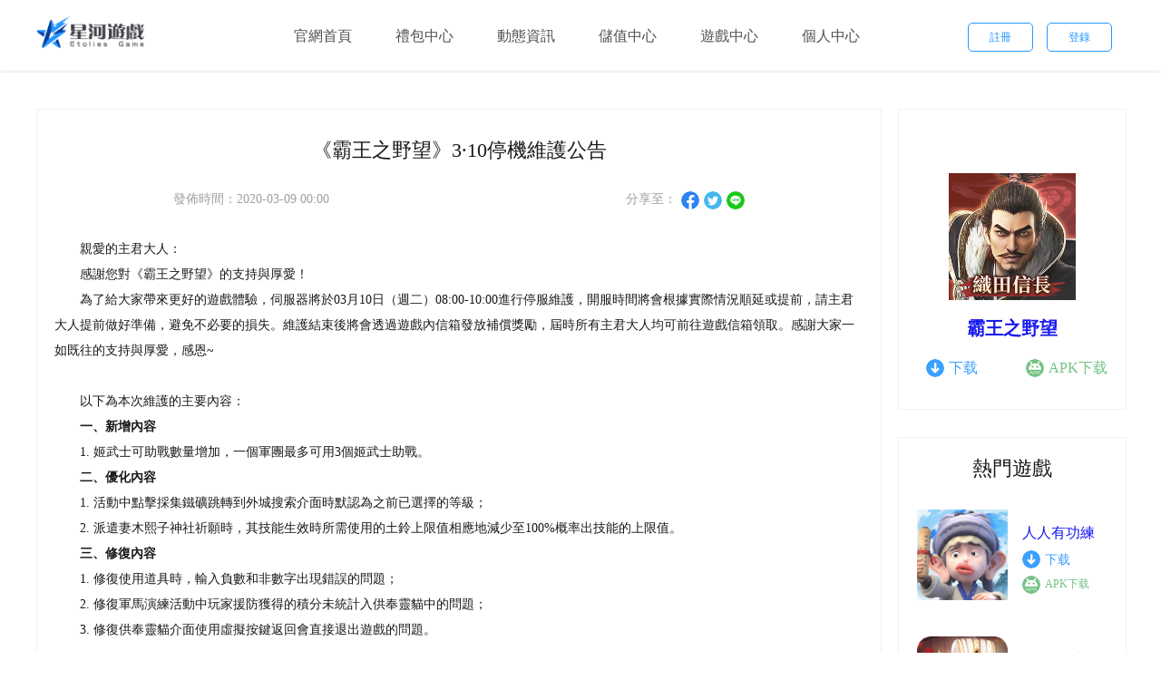

--- FILE ---
content_type: text/html; charset=UTF-8
request_url: https://www.etolies.com/news/newsDetail?id=4189
body_size: 6776
content:
<!DOCTYPE html>
<html lang="en">

<head>
    <meta charset="UTF-8">
    <meta http-equiv="X-UA-Compatible" content="IE=edge,chrome=1">
    <meta content="width=device-width, initial-scale=1, maximum-scale=1, user-scalable=no" name="viewport">
    <meta name="_token" content="edn6hyBu7WgPLaThEjnhoD2AmSMkGXVc5PTLzPjg" />
    <!-- CSRF Token -->
    <meta name="csrf-token" content="edn6hyBu7WgPLaThEjnhoD2AmSMkGXVc5PTLzPjg">
    <script src="https://accounts.google.com/gsi/client" async defer></script>
    <script>
        var _hmt = _hmt || [];
        (function () {
            var hm = document.createElement("script");
            hm.src = "https://hm.baidu.com/hm.js?ce6ccd6c7ddd9113c1a88d95b8e7de68";
            var s = document.getElementsByTagName("script")[0];
            s.parentNode.insertBefore(hm, s);
        })();
    </script>
        <!-- facebook -->
    <meta property="og:url" content="https://www.etolies.com/news/newsDetail?id=4189" />
    <meta property="og:type" content="website" />
    <meta property="og:title" content="星河游戏" />
    <meta property="og:description" content="星河游戏" />
    <meta property="og:image" content="https://m.etolies.com/dist/static/img/dc98c87ae786fd79e44cbd9672da87bf.png" />
    <!-- twitter-->
    <meta name="twitter:title"   content="星河游戏" />
    <meta name="twitter:description"   content="星河游戏" />
    <meta name="twitter:image" content="https://m.etolies.com/dist/static/img/dc98c87ae786fd79e44cbd9672da87bf.png" />
    <meta name="twitter:card" content="summary" />
    <meta name="twitter:url"   content="https://www.etolies.com/news/newsDetail?id=4189" />

    <script>
        (function (d, s, id) {
        var js, fjs = d.getElementsByTagName(s)[0];
        if (d.getElementById(id)) { return; }
        js = d.createElement(s); js.id = id;
        js.src = "https://connect.facebook.net/en_US/sdk.js#version=v20.0&appId=223311891698314&status=true&cookie=true&xfbml=true";
        fjs.parentNode.insertBefore(js, fjs);
        }(document, 'script', 'facebook-jssdk'));
    </script>
    <title data-lang="string_title">星河遊戲</title>

    <!-- npm管理bootstrap3.3.7 -->

    <link rel="stylesheet" type="text/css" href="https://www.etolies.com/css/common.css?v=1753778275">
    <link rel="stylesheet" type="text/css" href="https://www.etolies.com/css/index.css?v=1721272072">
    <link rel="stylesheet" type="text/css" href="https://www.etolies.com/css/font.css?v=1744190938">

    <script src="https://www.etolies.com/js/jquery.min.js?v=1721272072"></script>
    <script src="https://www.etolies.com/js/jquery.SuperSlide.2.1.1.js?v=1721272072"></script>
    <script src="https://www.etolies.com/js/jquery.i18n.properties-1.0.9.js?v=1721272072"></script>
    <script src="https://www.etolies.com/js/jstz-1.0.4.min.js?v=1721272072"></script>
    <script src="https://www.etolies.com/js/jquery.md5.js?v=1721272072"></script>
    <script src="https://www.etolies.com/js/base64.js?v=1721272072"></script>
    <script src="https://www.etolies.com/js/md5.min.js?v=1721272072"></script>
    <script src="https://www.etolies.com/js/jquery.cookie.js?v=1721272072"></script>
    <script src="https://www.etolies.com/js/crypto-js.js?v=1721272072"></script>
    <script src="https://accounts.google.com/gsi/client" async defer></script>
    <script src="https://checkout.airwallex.com/assets/elements.bundle.min.js"></script>
    <!-- 谷歌统计 -->
    <!-- Global site tag (gtag.js) - Google Analytics -->
    <script async src="https://www.googletagmanager.com/gtag/js?id=UA-105993876-2"></script>
    <script>
        window.dataLayer = window.dataLayer || [];

        function gtag() {
            dataLayer.push(arguments);
        }
        gtag('js', new Date());

        gtag('config', 'UA-105993876-2');
    </script>

    <script type="text/javascript">
        // /iphone|ios|android|mobile/i.test(navigator.userAgent.toLowerCase()) || (location.href = "https://www.etolies.com");
        //移动pc打开跳转移动端
        if (navigator.userAgent.match(/iphone|ipad|Android/ig)) {
            location.href = "https://m.etolies.com";
        };
        //底部语言包跳转
        function MM_jumpMenu(targ, selObj, restore) { //v3.0
            eval(targ + ".location='" + selObj.options[selObj.selectedIndex].value + "'");
            if (restore) selObj.selectedIndex = 0;
        }


        window.Laravel = {"csrfToken":"edn6hyBu7WgPLaThEjnhoD2AmSMkGXVc5PTLzPjg"}    </script>
    </head>

<body class="zh">
    <div class="layout">
                <!--<a id="J_lang_switch" data-lang="string_lang9">切换到英文</a>-->
<div class="header">
  <div class="header_in">
    <div class="head_logo fl">
      <a href="https://www.etolies.com">
        <img src="https://www.etolies.com/images/logo.png" alt="" width="100%"/>
      </a>
    </div>
    <div class="head_menu fl">
      <ul>
        <li >
          <a href="https://www.etolies.com" title="官網首頁" data-lang="string_lang1"></a>
        </li>
        <li >
          <a href="https://www.etolies.com/gift/index" title="禮包中心" data-lang="string_lang2">禮包中心</a>
          
        </li>
        <li >
          <a href="https://www.etolies.com/news/index" title="動態資訊" data-lang="string_lang3"></a>
        </li>
        <li >
          <a href="https://www.etolies.com/pay/index" title="儲值中心" data-lang="string_lang4"></a>
        </li>
        <li >
          <a href="https://www.etolies.com/game/center" title="遊戲中心" data-lang="string_lang5"></a>
        </li>
        <li >
          <a href="https://www.etolies.com/mine/index" title="個人中心" data-lang="string_lang6">個人中心</a>
          
        </li>
      </ul>
    </div>
      <!--未登錄-->
      <div class="muser-not">
        <div class="registered color"><a href="javascript:void(0)" onclick="RegisteredJump()" data-lang="string_lang7">註冊</a></div>
        <!-- https://www.etolies.com/login/index?1 -->
        <div class="login color"><a href="javascript:void(0)" onclick="LoginJump()" data-lang="string_lang8">登錄</a></div>
        <!-- https://www.etolies.com/login/index -->
      </div>
    </div>
</div>
<script>
  function pareUrl(tempUrl) {
      let url = decodeURI(tempUrl)
      let obj = {}
      let keyvalue = []
      let key = ''
      let value = ''
      let paraString = ''
      let num = url.indexOf('?')
      paraString = url.substr(num + 1)
      paraString = paraString.split('&')
      for (var i in paraString) {
          keyvalue = paraString[i].split('=')
          key = keyvalue[0]
          value = keyvalue[1]
          obj[key] = value
      }
      return obj
  }
  function RegisteredJump() {
    if (pareUrl(window.location.href).return) {
      window.location.href = "https://www.etolies.com/login/index?return=" + pareUrl(window.location.href).return;    
    } else {
      window.location.href = "https://www.etolies.com/login/index?return=" + window.location.href;    
    }
  }
  function LoginJump() {
    if(pareUrl(window.location.href).return) {
      window.location.href = "https://www.etolies.com/login/index?return=" + pareUrl(window.location.href).return;
    } else {
      window.location.href = "https://www.etolies.com/login/index?return=" + window.location.href;
    }
  }
   function layout() {
       $.ajax({
           url: "https://www.etolies.com/user/layout",
           type: 'GET',
           dataType: 'json',
           data: {},
       })
         .done(function(data) {
             console.log(data)
            alert($.i18n.map["string_lang200"])
             window.location.reload();
         })
         .fail(function() {
             console.log("error");
         })
   }

   if (window.location.href.indexOf('login/index') !== -1) {
    $.ajax({
           url: "https://www.etolies.com/user/layout",
           type: 'GET',
           dataType: 'json',
           data: {},
       })
         .done(function(data) {
            console.log(data)
         })
         .fail(function() {
             console.log("error");
         })
   }

  // 储值活动相关
  // 随机字符串（12位字符，数字+小写字母）
  function nonce(len) {
      // len = len || 1;
      var $chars = "abcdefghijklmnopqrstuvwxyz1234567890";
      var maxPos = $chars.length;
      var pwd = "";
      for (var i = 0; i < len; i++) {
          pwd += $chars.charAt(Math.floor(Math.random() * maxPos));
      }
      return pwd;
  };

  function RSSign(params, app_id) {
      let key = app_id;
      var aString = Object.keys(params).filter(key => {
          return (key !== "sign" && key !== "sign_type" && key !== "" && key !== null && params[key] !== "");
      }).sort().reduce((prev, cur) => {
          return prev + `${cur}=${params[cur]}&`;
      }, "");
      return $.md5(`${aString}${key}`);
  };

  getEventList()

  // 请求活动列表
  function getEventList() {
    let data = {
      tm: Date.now(),
      sys_language: window.localStorage.getItem("lang") || "zh-hant",
      version: '1.1',
      nonce: nonce(12)
    }
    data.sign = RSSign(data, 'N1Gyo2GHGv7bbqoU28fNmIvnxqZ9AFkH')
    $.ajax({
      url: "//m.etolies.com/api/v1/event/list",
      type: 'GET',
      dataType: 'json',
      xhrFields: {
        withCredentials: true
      },
      crossDomain: true,
      data: data,
    }).done(function(data) {
      if (data.code == 200 && (Array.isArray(data.data) && data.data.length !== 0)) {
        $('[data-lang=string_lang4]').addClass('recommend')
        if(window.location.href.includes('pay/index')){
          $('[data-lang=string_lottery]').css('display', 'initial')
        }
      }
    }).fail(function(data) {
        console.log(data);
    })
  }
</script>
<!--header end -->
        
            <!--內容-->
    <div class="wrap">
        <div class="wrap_in">
            <!--新闻列表-->
            <div class="news_list">
                <div class="detail_left">
                    <div class="title">《霸王之野望》3·10停機維護公告</div>
                    <div class="m_time">
                        <p class="time">發佈時間：2020-03-09 00:00</p>
                        <p class="share">
                            <i>分享至：</i>
                            
                                
                                
                            
                               
                               
                            <em class="fb"><a onclick="javascript:window.open('http://www.facebook.com/sharer.php?u='+encodeURIComponent('https://www.etolies.com/news/newsDetail?id=4189')+'&amp;t='+encodeURIComponent(document.title), 'newWindow', 'width=800, height=400','center');void(0);"></a></em>
                            <em class="twitterhover_pc"><a href="https://twitter.com/share?text=星河游戏&url=https://www.etolies.com/news/newsDetail?id=4189" target="_blank"></a></em>
                            <em class="line"><a href="https://social-plugins.line.me/lineit/share?url=https://www.etolies.com/news/newsDetail?id=4189" target="_blank"></a></em>
                            
                        </p>
                        <div class="clear"></div>
                    </div>
                    <div class="content">
                        <div class="content_in">
                            <p>親愛的主君大人：</p><p>感謝您對《霸王之野望》的支持與厚愛！</p><p>為了給大家帶來更好的遊戲體驗，伺服器將於03月10日（週二）08:00-10:00進行停服維護，開服時間將會根據實際情況順延或提前，請主君大人提前做好準備，避免不必要的損失。維護結束後將會透過遊戲內信箱發放補償獎勵，屆時所有主君大人均可前往遊戲信箱領取。感謝大家一如既往的支持與厚愛，感恩~</p><p><br/></p><p>以下為本次維護的主要內容：</p><p><span class="_4yxo" style="font-weight: 600; font-family: inherit;">一、新增內容</span></p><p>1. 姬武士可助戰數量增加，一個軍團最多可用3個姬武士助戰。</p><p><span class="_4yxo" style="font-weight: 600; font-family: inherit;">二、優化內容</span></p><p>1. 活動中點擊採集鐵礦跳轉到外城搜索介面時默認為之前已選擇的等級；</p><p>2. 派遣妻木熙子神社祈願時，其技能生效時所需使用的土鈴上限值相應地減少至100%概率出技能的上限值。</p><p><span class="_4yxo" style="font-weight: 600; font-family: inherit;">三、修復內容</span></p><p>1. 修復使用道具時，輸入負數和非數字出現錯誤的問題；</p><p>2. 修復軍馬演練活動中玩家援防獲得的積分未統計入供奉靈貓中的問題；</p><p>3. 修復供奉靈貓介面使用虛擬按鍵返回會直接退出遊戲的問題。</p><p><br/></p><p>維護期間，對大家造成的不便，我們深感抱歉。</p><p>祝大家遊戲愉快！</p><p><br/></p><p style="text-align: right;">《霸王之野望》營運團隊敬上</p><p style="text-align: right;">2020年03月09日</p><p><br/></p>
                        </div>
                    </div>
                </div>
                <div class="detail_right">
                                            <div class="game">
                            <div class="icon">
                                <a href="https://www.etolies.com/game/gameDetail?app_id=101341">
                                    <img src="https://gw-gat.res.etolies.com/platform/gameCenter/img/game/icon/n1/2019/10/10/1570673065177.png" width="140">
                                </a>
                            </div>
                            <p><a href="https://www.etolies.com/game/gameDetail?app_id=101341">霸王之野望</a></p>
                            <div class="down_type">
                                <!--下载链接-->
                                <div class="down">
                                    <a href=" ">
                                        <i></i><em class="color">下载</em>
                                    </a>
                                </div>
                                <!--APK下载链接-->
                                <div class="apkdown">
                                    <a href="https://bwzyw.res.etolies.com/gwapk/tw_zhengbao_v1.0.30.apk">
                                        <i></i><em style="color: #66BC78">APK下载</em>
                                    </a>
                                </div>
                            </div>
                        </div>
                                    <!--热门游戏-->
                    <div class="hot_game">
                        <div class="title">熱門遊戲</div>
                        <ul>
                                                        <li>
                                <div class="r_gameLogo fl">
                                    <a href="https://www.etolies.com/game/gameDetail?app_id=106129">
                                        <img src="https://gw-gat.res.etolies.com/platform/gameCenter/img/game/icon/n1/2025/11/05/1762328474730.jpg" alt="" width="100" />
                                    </a>
                                </div>
                                <div class="synopsis fl">
                                    <p class="syOne"><a href="https://www.etolies.com/game/gameDetail?app_id=106129">人人有功練</a></p>
                                    <p class="syTwo">
                                        <a href=" https://xkx.res.etolies.com/gw/rrygl.apk ">
                                            <i></i><em class="color">下载</em>
                                        </a>
                                    </p>
                                    <p class="syThree">
                                        <a href="https://xkx.res.etolies.com/gw/gw-xkx20251021.apk">
                                            <i></i><em style="color: #66BC78">APK下载</em>
                                        </a>
                                    </p>
                                </div>
                            </li>
                                                        <li>
                                <div class="r_gameLogo fl">
                                    <a href="https://www.etolies.com/game/gameDetail?app_id=104617">
                                        <img src="https://gw-gat.res.etolies.com/platform/gameCenter/img/game/icon/n1/2024/07/30/1722321121473.png" alt="" width="100" />
                                    </a>
                                </div>
                                <div class="synopsis fl">
                                    <p class="syOne"><a href="https://www.etolies.com/game/gameDetail?app_id=104617">三國:戰地無疆</a></p>
                                    <p class="syTwo">
                                        <a href="  ">
                                            <i></i><em class="color">下载</em>
                                        </a>
                                    </p>
                                    <p class="syThree">
                                        <a href="">
                                            <i></i><em style="color: #66BC78">APK下载</em>
                                        </a>
                                    </p>
                                </div>
                            </li>
                                                        <li>
                                <div class="r_gameLogo fl">
                                    <a href="https://www.etolies.com/game/gameDetail?app_id=101953">
                                        <img src="https://gw-gat.res.etolies.com/platform/gameCenter/img/game/icon/n1/2021/09/30/1632997192328.png" alt="" width="100" />
                                    </a>
                                </div>
                                <div class="synopsis fl">
                                    <p class="syOne"><a href="https://www.etolies.com/game/gameDetail?app_id=101953">楓之谷R：經典新定義</a></p>
                                    <p class="syTwo">
                                        <a href=" https://mxd.res.etolies.com/guanwang/gw_102205_101_product_1.0.15.apk ">
                                            <i></i><em class="color">下载</em>
                                        </a>
                                    </p>
                                    <p class="syThree">
                                        <a href="https://mxd.res.etolies.com/guanwang/gw_102205_101_product_1.0.15.apk">
                                            <i></i><em style="color: #66BC78">APK下载</em>
                                        </a>
                                    </p>
                                </div>
                            </li>
                                                        <li>
                                <a href="https://www.etolies.com/game/center">查看更多>></a>
                            </li>
                        </ul>
                    </div>
                    <!--热门资讯-->
                    <div class="hot_news">
                        <div class="title">其他資訊推薦</div>
                        <ul>
                                                        <li><a href="https://www.etolies.com/news/newsDetail?id=4136">【新英雄招募-夏洛特·菲熙】</a></li>
                                                        <li><a href="https://www.etolies.com/news/newsDetail?id=4140">【8月22日版本更新公告】</a></li>
                                                        <li><a href="https://www.etolies.com/news/newsDetail?id=4141">【特惠限定——迷失之槍】</a></li>
                                                        <li><a href="https://www.etolies.com/news/newsDetail?id=4142">【限定招募——雷電鮫姬】</a></li>
                                                        <li><a href="https://www.etolies.com/news/newsDetail?id=4143">【限定招募——海之羽翼】</a></li>
                                                        <li>
                                <a href="https://www.etolies.com/news/index">查看更多>></a>
                            </li>
                        </ul>
                    </div>
                </div>
                <div class="clear"></div>
            </div>
            <div class="page_block"></div>
        </div>
    </div>

                <!--底部導航-->
<div class="footer">
    <div class="foot_in">
        <div class="logo">
            <img src="https://www.etolies.com/images/footer_logo.png" alt="">
        </div>
        <div class="content">
            <div class="agreement">
                <a href="" style="margin-left: 0" data-lang="string_lang26"></a>|<a href="" data-lang="string_lang27"></a>
            </div>
            <p>星輝遊戲(香港)有限公司</p>
            <p>Copyright © 2019 LT Technology Ltd. All Rights Reserved</p>
        </div>
        <!-- <div class="select">
            <select name="jumpMenu" id="jumpMenu" onchange="MM_jumpMenu('parent',this,0)">
                <option value="" selected data-lang="string_lang39">切换语言</option>
                                    <option value="https://www.etolies.com/">繁體中文</option>
                
            </select>
        </div> -->
    </div>
</div>
<script>
    $(function() {
        // 判断底部高度
        var wrap_high = $(window).height() - 180 - 80 + 'px';
        $('.wrap,.wrap_in').css('min-height', wrap_high);
    })
</script>
        
                            </div>
</body>

</html>
<script type="text/javascript">
    /*鼠标移过，左右按钮显示*/
    jQuery(".focusBox").hover(function () {
        jQuery(this).find(".prev,.next").stop(true, true).fadeTo("show", 0.7)
    }, function () {
        jQuery(this).find(".prev,.next").fadeOut()
    });
    /*SuperSlide图片切换*/
    jQuery(".focusBox").slide({
        mainCell: ".pic",
        effect: "fold",
        autoPlay: true,
        delayTime: 600,
        trigger: "click"
    });
</script>

<script language="JavaScript">
    // 語言包
    // html搭配的類data-lang="string_lang1" 編號對應js文件的編號
    var language_pack = {
        now_lang: 0, // 0:ch,1:en
        loadProperties: function (new_lang) {
            var self = this;
            var tmp_lang = '';
            if (new_lang == 0) {
                tmp_lang = 'zh';
                $('body').removeClass('zh_tw').addClass('zh');
                $('#year-month_zh').show()
            } else {
                tmp_lang = 'zh_tw';
                $('body').removeClass('zh').addClass('zh_tw');
                $('#year-month_en').show()
            }
            jQuery.i18n.properties({ //加载资浏览器语言对应的资源文件
                name: 'strings', //资源文件名称
                // path:"../language/", //资源文件路径
                path: "https://www.etolies.com/language" + '/', //资源文件路径
                language: tmp_lang,
                cache: false,
                mode: 'map', //用Map的方式使用资源文件中的值
                callback: function () { //加载成功后设置显示内容
                    for (var i in $.i18n.map) {
                        $('[data-lang="' + i + '"]').text($.i18n.map[i]);
                    }
                    document.title = $.i18n.map['string_title'];
                }
            });
            self.now_lang = new_lang;
        }
    }
    $(document).ready(function () {
        var lang = (window.navigator.language || window.navigator.browserLanguage).toLowerCase();
        var langLocation = lang.split("-")[1];
        if (langLocation == "cn" || langLocation == "CN" || langLocation == "SG" || langLocation == "sg") {
            // 简体中文
            language_pack.loadProperties(0); // 控制當前語言版本，亦可設置點擊事件控制
            window.localStorage.setItem("lang", "zh");
        } else {
            language_pack.loadProperties(1); // 控制當前語言版本，亦可設置點擊事件控制
            // 繁体中文
            window.localStorage.setItem("lang", "zh-hant");
        }
    });
</script>


--- FILE ---
content_type: text/html; charset=UTF-8
request_url: https://m.etolies.com/api/v1/event/list?tm=1769861954205&sys_language=zh-hant&version=1.1&nonce=6ch41q5hjw7u&sign=6fd58aa9a75b738994a6f2ca2152e711
body_size: 40
content:
{"code":200,"msg":"","data":[]}

--- FILE ---
content_type: text/css
request_url: https://www.etolies.com/css/common.css?v=1753778275
body_size: 3413
content:
/*------common------*/

body,
dl,
dd,
ul,
ol,
h1,
h2,
h3,
h4,
h5,
h6,
p,
form,
div,
input,
img {
  margin: 0px;
  padding: 0px;
  border: 0px;
}

h1,
h2,
h3,
h4,
h5,
h6,
button,
input,
select,
textarea {
  font-size: 100%;
}

em,
i,
b {
  font-style: normal;
}

ul,
ol,
li {
  list-style: none;
}

input {
  vertical-align: -2px;
  outline: 0;
}

textarea {
  resize: none;
}

td,
th,
ul,
ol {
  padding: 0px;
}

a {
  text-decoration: none;
  overflow: hidden;
  text-overflow: ellipsis;
  white-space: nowrap;
  cursor: pointer;
}

a:hover {
  text-decoration: none;
}

a:visited {
  color: inherit;
}

.fix {
  *zoom: 1;
}

.fix:after {
  content: "\20";
  display: block;
  height: 0;
  line-height: 0;
  visibility: hidden;
  clear: both;
}

.clear {
  clear: both;
  font-size: 0px;
  padding: 0px;
  margin: 0px;
  height: 0px;
  line-height: 0px;
}

.clearfix {
  display: block;
}

.pr {
  position: relative;
}

.pa {
  position: absolute;
}

.fl {
  float: left;
}

.fr {
  float: right;
  cursor: pointer;
}

.ofh {
  overflow: hidden;
}

.dpb {
  display: block;
}

a,
button,
input {
  -webkit-tap-highlight-color: rgba(255, 0, 0, 0);
}

a {
  width: 100%;
  height: 100%;
  cursor: pointer;
}

.clear {
  clear: both;
}

/*空白块*/

.page_block {
  width: 100%;
  height: 50px;
}

/*公共字體顏色*/

.color {
  color: #2796ff;
}

.color a {
  color: #2796ff;
}

/*.color a:hover{*/

/*color: #2796FF;*/

/*}*/

/*公共背景顏色*/

.color_bg {
  background: #2796ff;
}

/*報錯提示*/

.trip {
  /*display: inline-block;*/
  color: red;
  margin-top: 20px;
  word-wrap: break-word;
  font-size: 10px;
}

.trip p {
  line-height: 50px;
}

.b-trip {
  font-size: 10px;
  line-height: 50px;
  color: red;
}

.layout {
  width: 100%;
  height: 100%;
  margin: 0 auto;
  overflow: hidden;
  position: relative;
}

/*header*/

.header {
  width: 100%;
  height: 80px;
  background: #ffffff;
}

.header_in {
  width: 1200px;
  height: 80px;
  margin: 0 auto;
  position: relative;
}

.head_logo {
  width: 120px;
  height: auto;
  margin: 18px 140px 0 0;
}

.head_menu {
  width: auto;
  height: 80px;
  line-height: 80px;
}

.head_menu ul {
  width: 100%;
  height: 100%;
}

.head_menu ul li {
  width: auto;
  height: 80px;
  line-height: 80px;
  margin: 0 24px;
  float: left;
  color: #505050;
  font-size: 16px;
}

.head_menu ul li a {
  width: 100%;
  height: 100%;
  display: block;
  color: #505050;
}

.head_menu ul li a.recommend {
  overflow: initial;
  position: relative;
}

.head_menu ul li a.recommend::before {
  content: "";
  position: absolute;
  top: 17px;
  right: -14px;
  width: 19px;
  height: 18px;
  background-image: url("../images/payment/recommend.png");
  background-size: 100% 100%;
}

.head_menu ul li.on a,
.head_menu ul li a:hover {
  color: #2796ff;
  border-bottom: 3px solid #2796ff;
  height: 77px;
}

.head_service {
  font-size: 14px;
  color: #969696;
  line-height: 80px;
}

/*未登錄*/

.header_in .muser-not {
  width: 175px;
  height: 30px;
  float: left;
  margin: 25px 0 0 80px;
}

.muser-not .registered,
.muser-not .login {
  width: 70px;
  height: 30px;
  float: left;
  border: 1px solid #2796ff;
  margin-left: 15px;
  text-align: center;
  line-height: 30px;
  font-size: 12px;
  color: #2796ff;
  border-radius: 5px;
}

.muser-not .registered a,
.muser-not .login a {
  height: 100%;
  display: block;
}

/*已登錄*/

.header_in .muser {
  width: 188px;
  height: 60px;
  float: left;
  margin: 20px 0 0 78px;
}

.header_in .muser .icon {
  float: left;
  width: 40px;
  height: 40px;
  overflow: hidden;
  border-radius: 30px;
}

.header_in .muser .dec {
  max-width: 112px;
  height: 40px;
  float: left;
  padding: 0 8px;
  line-height: 40px;
  color: #000000;
  overflow: hidden;
  text-overflow: ellipsis;
}

.header_in .muser .letter {
  width: 20px;
  height: 17px;
  float: left;
  margin-top: 12px;
  position: relative;
  background: url("../images/xiaoxi.png") no-repeat center;
}

.header_in .muser .letter i {
  position: absolute;
  width: 5px;
  height: 5px;
  background: red;
  right: -2px;
  top: -2px;
}

.header_in .set_out {
  display: none;
  width: 325px;
  height: 190px;
  background-color: rgba(255, 255, 255, 0.8);
  position: absolute;
  right: 0;
  top: 80px;
  z-index: 10;
}

.set_out .information {
  width: 94%;
  height: 60px;
  margin: 15px;
}

.set_out .information .icon {
  float: left;
  width: 60px;
  height: 60px;
  border-radius: 30px;
  overflow: hidden;
}

.set_out .information .main {
  float: left;
  width: 122px;
  height: 60px;
  overflow: hidden;
  margin: 0 20px;
  line-height: 2em;
}

.set_out .information .main p.integral {
  font-size: 12px;
}

.set_out .information .btn {
  width: 70px;
  height: 30px;
  border: 1px solid #969696;
  float: left;
  text-align: center;
  line-height: 28px;
  border-radius: 15px;
  margin-top: 15px;
}

.set_out .information .btn a {
  display: block;
  height: 100%;
  font-size: 12px;
  color: rgba(150, 150, 150, 1);
}

.set_out .dec_text {
  width: 100%;
  height: 20px;
  font-size: 14px;
  font-weight: 400;
  line-height: 20px;
  padding: 0 0 20px 18px;
}

.set_out .dec_text a {
  height: 100%;
  display: block;
}

.set_out ul {
  width: 100%;
  height: 44px;
}

.set_out ul li {
  width: 60px;
  height: 40px;
  float: left;
  border-radius: 10px;
  font-size: 12px;
  text-align: center;
  line-height: 40px;
  margin-left: 17px;
}

.set_out ul li a {
  display: block;
  height: 100%;
  color: #ffffff;
}

.set_out ul li:nth-child(1) {
  background: #ffb365;
}

.set_out ul li:nth-child(2) {
  background: #abe4be;
}

.set_out ul li:nth-child(3) {
  background: #38b2ff;
}

.set_out ul li:nth-child(4) {
  background: #5ce4c6;
}

.header_in .muser:hover .set_out {
  display: block;
}

/*底部導航*/

.footer {
  width: 100%;
  height: 180px;
  background: #000000;
}

.foot_in {
  width: 1200px;
  height: 100%;
  margin: 0 auto;
}

.foot_in .logo {
  width: 188px;
  height: 66px;
  float: left;
  /*background: #2796FF;*/
  margin: 57px 100px 0 0;
}

.foot_in .content {
  width: 500px;
  height: 100%;
  float: left;
}

.foot_in .content .agreement {
  color: #ffffff;
  margin-top: 52px;
}

.foot_in .content .agreement a {
  color: #ffffff;
  font-size: 16px;
  margin: 0 35px;
}

.foot_in .content p {
  color: #ffffff;
  margin-top: 15px;
}

.foot_in .select {
  width: 200px;
  height: 40px;
  background: rgba(255, 255, 255, 1);
  border-radius: 5px;
  float: right;
  margin-top: 40px;
}

.foot_in .select select {
  width: 200px;
  height: 40px;
  border: none;
  outline: none;
  border-radius: 5px;
  padding: 0 8px;
}

/*日曆彈窗*/

.calendar_bg {
  width: 100%;
  height: 100%;
  background-color: rgba(0, 0, 0, 0.5);
  position: absolute;
  top: 0;
  left: 0;
  z-index: 20;
}

.calendar_in {
  width: 840px;
  height: 556px;
  position: absolute;
  left: 50%;
  top: 10%;
  margin-left: -420px;
}

.calendar_in .close,
.video_in .close,
.log_out_popup .close,
.changepwd .close,
.gift_in .close,
.integral_popup .close {
  position: absolute;
  right: -58px;
  top: -50px;
  font-size: 70px;
  transform: rotate(45deg);
  -ms-transform: rotate(45deg);
  /* IE 9 */
  -moz-transform: rotate(45deg);
  /* Firefox */
  -webkit-transform: rotate(45deg);
  /* Safari 和 Chrome */
  -o-transform: rotate(45deg);
  /* Opera */
}

.calendar_in .close a,
.video_in .close a,
.log_out_popup .close a,
.changepwd .close a,
.gift_in .close a,
.integral_popup .close a {
  color: #f0f0f0;
  height: 100%;
  display: block;
}

.top {
  width: 100%;
  height: 12rem;
  background: #007aff;
  margin-bottom: 0.8rem;
  overflow: hidden;
}

.top .out-1 {
  width: 8rem;
  height: 8rem;
  border-radius: 100%;
  -webkit-border-radius: 100%;
  background: rgba(255, 255, 255, 0.4);
  margin: 1rem auto 0 auto;
}

.top .out-1 .out-2 {
  width: 7rem;
  height: 7rem;
  border-radius: 100%;
  -webkit-border-radius: 100%;
  background: #ffffff;
  margin: 0 auto;
}

.top .out-1 .out-2 .signBtn {
  width: 6.2rem;
  height: 6.2rem;
  border-radius: 100%;
  -webkit-border-radius: 100%;
  border: 1px #7ebdff solid;
}

.top .out-1 .out-2 .signBtn strong,
.top .out-1 .out-2 .signBtn span {
  display: block;
  width: 85%;
  margin: 0 auto;
  text-align: center;
  color: #007aff;
}

.top .out-1 .out-2 .signBtn strong {
  height: 3.5rem;
  line-height: 4.5rem;
  font-weight: 600;
  border-bottom: 1px #eee solid;
}

.top .out-1 .out-2 .signBtn span {
  height: 2.5rem;
  line-height: 2.5rem;
  font-size: 0.9rem;
  line-height: 2rem !important;
}

.top .out-1:active {
  animation: sign 0.25s forwards;
  -webkit-animation: sign 0.25s forwards;
}

.tips {
  position: absolute;
  top: 10rem;
  z-index: 999;
  width: 100%;
  color: #fff;
  font-size: 0.9rem;
  text-align: center;
  padding-bottom: 0.5rem;
}

.Calendar {
  background: #fff;
  padding-bottom: 1rem;
}

.Calendar #toyear {
  border-bottom: 1px #e7e7e7 solid;
  width: 96%;
  margin: 0 auto;
  height: 5rem;
  text-align: center;
  color: #333;
  font-size: 0.95rem;
}

.Calendar #toyear .find_score {
  /*width:120px;*/
  height: 30px;
  background: rgba(39, 150, 255, 1);
  border-radius: 15px;
  line-height: 30px;
  color: #ffffff;
  margin-top: 25px;
  padding: 0 15px;
}

.Calendar #toyear .integral {
  /*width:120px;*/
  height: 30px;
  line-height: 30px;
  color: #2796ff;
  margin-top: 25px;
  float: right;
  padding: 0 15px;
}

.Calendar #toyear .position {
  width: 14rem;
  text-align: center;
  display: flex;
}

.Calendar #toyear .year-month {
  height: 100%;
  line-height: 5rem;
}

.Calendar #toyear #idCalendarPre,
.Calendar #toyear #idCalendarNext {
  height: 100%;
  line-height: 5rem;
  padding: 0 2rem;
  text-align: center;
  font-size: 0.85rem;
  color: #999;
}

.Calendar table,
.Calendar tr,
.Calendar td {
  border: 0;
}

.Calendar table {
  width: 96%;
  margin: 0 auto;
}

.Calendar table tr {
  text-align: center;
  height: 3.5rem;
}

.Calendar table tr td span {
  margin: 0 auto;
  display: block;
  line-height: 1.6rem;
  width: 1.5rem;
  height: 1.5rem;
  font-size: 0.9rem;
  border-radius: 100%;
}

.Calendar table tr .onToday span {
  background: #1485ff;
  color: #fff;
}

.calendar_in .flex-pack-center {
  -webkit-box-pack: center;
  -webkit-justify-content: space-between;
  -ms-flex-pack: center;
  justify-content: space-between;
}

.calendar_in .flex,
.fn-flex {
  display: -webkit-box;
  /*display: box;*/
  display: -webkit-flex;
  display: -ms-flexbox;
  display: flex;
}

/*礼包一键复制弹窗*/

.gift_in {
  width: 500px;
  height: 315px;
  background: white;
  position: absolute;
  top: 25%;
  left: 50%;
  margin-left: -250px;
}

.gift_in .gift_in_title {
  width: 100%;
  height: 130px;
  line-height: 130px;
  font-size: 22px;
  font-weight: 600;
  text-align: center;
}

.gift_in .gift_in_dec {
  width: 100%;
  height: 100px;
  font-size: 18px;
  line-height: 1.6em;
  text-align: center;
}

.gift_in .gift_in_btn {
  width: 50%;
  height: 84px;
  font-size: 22px;
  line-height: 1.6em;
  text-align: center;
  margin: 0 auto;
}

.gift_in .gift_in_btn a {
  width: 100%;
  height: 100%;
  display: block;
}

/*視頻彈窗*/

.video_in {
  width: 900px;
  height: 500px;
  position: fixed;
  left: 50%;
  margin-left: -450px;
  margin-top: 12%;
  border: #2796ff 2px solid;
  border-radius: 5px;
  background: black;
}

#video_in {
  width: 100%;
  height: 100%;
  overflow: hidden;
}

/*注销成功弹窗*/

.log_out_popup {
  width: 840px;
  height: 556px;
  background: #ffffff;
  margin-left: -420px;
  text-align: center;
}

.log_out_icon {
  width: 100px;
  height: 100px;
  /*border: #969696 solid 1px;*/
  border-radius: 50%;
  margin: 80px auto 40px;
  background: url("../images/tijiao.png") no-repeat center;
}

.log_out_popup .log_out_dec {
  font-size: 20px;
  display: inline-block;
  padding: 30px;
  line-height: 1.6em;
}

.log_out_popup .time {
  margin-top: 30px;
  color: #969696;
}

/*页码*/

.page_number {
  width: 100%;
  height: 48px;
  margin: 60px auto 0px;
  padding-bottom: 60px;
  text-align: center;
}

.page_number .pagination {
  height: 100%;
  text-align: center;
}

.page_number .pagination .page-item {
  height: 36px;
  width: 36px;
  margin-left: 10px;
  text-align: center;
  line-height: 36px;
  display: inline-block;
  border: #dedede 1px solid;
}

.page_number .pagination .page-item a {
  height: 100%;
  width: 100%;
  display: block;
  color: #969696;
}

.page_number span {
  float: right;
  display: block;
  height: 100%;
  margin-right: 15px;
}

.page_number .pagination .page-item:hover {
  background: #2796ff;
}

.page_number .pagination .page-item.active {
  background: #2796ff;
  color: #ffffff;
}

/*修改密码*/

.changepwd {
  width: 580px;
  height: 493px;
  background: #ffffff;
  margin-left: -290px;
}

.dr {
  position: fixed;
  top: 15%;
  left: 50%;
  z-index: 9999;
}

.changepwd_title {
  width: 100%;
  height: 88px;
  line-height: 88px;
  text-align: center;
  font-size: 22px;
}

.changepwd_old {
  width: 344px;
  height: 40px;
  margin: 40px auto 50px;
}

.changepwd_old .input {
  width: 260px;
  height: 40px;
  border: solid 1px #d2d2d2;
  float: left;
}

.changepwd_old .input input {
  width: 96%;
  line-height: 40px;
  margin-left: 2%;
  background: transparent;
}

.changepwd_old span {
  display: block;
  width: 77px;
  height: 40px;
  float: left;
  font-size: 16px;
  line-height: 40px;
}

.changepwd_btn {
  text-align: center;
  width: 150px;
  height: 50px;
  line-height: 50px;
  margin: 10px auto;
  border-radius: 5px;
  color: #ffffff;
  opacity: 0.5;
}

.changepwd_btn.on {
  opacity: 1;
}

.changepwd_btn a {
  height: 100%;
  display: block;
  color: #ffffff;
}

/*屏蔽頁面*/

.shielding {
  width: 100%;
  min-height: 800px;
  text-align: center;
  /*line-height: 800px;*/
}

.shielding img {
  width: 214px;
  height: 130px;
  margin: 250px auto 20px;
}

.shielding p {
  font-size: 24px;
  color: #969696;
}

/*如何获取积分*/

.integral_popup {
  width: 500px;
  height: 315px;
  background: white;
  position: fixed;
  top: 30%;
  left: 50%;
  margin-left: -250px;
}

.integral_popup .integral_nav ul,
.integral_popup .stars_nav ul {
  width: 100%;
  height: 100%;
}

.integral_popup .integral_nav ul li,
.integral_popup .stars_nav ul li {
  width: 100%;
  height: 26px;
  margin-top: 41px;
  /*line-height: 26px;*/
}

.integral_popup .integral_nav ul li i,
.integral_popup .stars_nav ul li i {
  width: 24px;
  height: 24px;
  float: left;
  margin: 0 10px 0 50px;
}

.integral_popup .integral_nav ul li em,
.integral_popup .stars_nav ul li em {
  float: left;
  font-size: 20px;
  display: block;
  height: 26px;
  font-weight: 400;
  line-height: 24px;
}

.integral_popup .stars_nav ul li:nth-child(1) {
  margin-top: 110px;
}


--- FILE ---
content_type: text/css
request_url: https://www.etolies.com/css/index.css?v=1721272072
body_size: 2382
content:
/*banner*/
.focusBox {
    position: relative;
    overflow: hidden;
    width: 100%;
    height: 550px
}

.focusBox .pic {
    position: relative;
    z-index: 0;
    height: 100% !important;
    width: auto !important;
}

.focusBox .pic img {
    display: block;
    width: 100%;
    height: 100%;
}

.focusBox .pic li {
    width: 100% !important;
    height: 100% !important;
    background-repeat: no-repeat !important;
    background-position: center 0;
    background-size: cover;
}

.focusBox .pic li a {
    display: block;
    width: 100%;
    height: 100%;
}

.focusBox .hd {
    position: absolute;
    bottom: 25px;
    z-index: 1;
    width: 100%;
    text-align: center;
    font-size: 0
}

.focusBox .hd li {
    display: inline-block;
    overflow: hidden;
    margin: 0 10px;
    /*background: url(../images/small_icon.png) no-repeat;*/
    background: #D2D2D2;
    /*background-position: -59px -56px;*/
    opacity: 1;
    cursor: pointer;
    width:50px;
    height:3px;
    border-radius:2px;
}

.banner .focusBox .hd .on {
    position: relative;
    /*top: -5px;*/
    width: 50px;
    background: #FFFFFF;
    height:3px;
    opacity:1;
    border-radius:2px;
    /*background-position: -7px -56px;*/
}

.banner .focusBox .next,.focusBox .prev {
    position: absolute;
    top: 50%;
    z-index: 10;
    display: none;
    margin-top: -50px;
    width: 60px;
    height: 100px;
    background: url(../images/small_icon.png) no-repeat;
    background-position: -96px -8px;
    text-indent: -9999px;
    opacity: 1;
    cursor: pointer;
    filter: alpha(opacity=100)
}

.banner .focusBox .prev {
    left: 0
}

.banner .focusBox .next {
    right: 0;
    background: url(../images/small_icon.png) no-repeat;
    background-position: -164px -8px
}

.banner .focusBox .next:hover,.focusBox .prev:hover {
    opacity: 1!important;
    filter: alpha(opacity=100)!important
}
/*banner and*/
.wap{
    width: 1200px;
    margin: 0 auto;
}
/*熱門推薦*/
.one,.two{
    width: 1200px;
    height: auto;
    margin: 0 auto;
    position: relative;
}
.one .signin{
    width:96px;
    height:134px;
    background:rgba(240,240,240,0.6);
    position: absolute;
    right: -110px;
    top: 90px;
}
.one .signin .icon{
    width:40px;
    height:40px;
    border-radius:50%;
    margin: 25px auto 15px;
    background: url("../images/sinin.png") no-repeat center;
}
.one .signin p{
    width: 100%;
    text-align: center;
    margin-top: 5px;
}
.one .signin p.dec{
    font-size: 15px;
}
.one .title, .gift .title, .video .title, .two .title, .game_special .title{
    width: 100%;
    height: 90px;
    line-height: 90px;
    text-align: center;
    font-size:30px;
    font-weight:400;
    color:rgba(0,0,0,1);
    opacity:0.95;
}
.one ul{
    height: 290px;
    width: 100%;
    margin-bottom: 40px;
}
.one ul li{
    width: 380px;
    height:100%;
    background:rgba(249,249,249,1);
    float: left;
    margin-left: 30px;
    position: relative;
}
.one ul li:nth-child(1){
    margin-left: 0;
}
.one li em{
    width: 380px;
    height: 213px;
    margin: 0 auto;
    position: relative;
}
.one li em img{
    width: 380px;
    height: 213px;
    position: absolute;
    top: 0;
}
.one li em i{
    display: none;
    position: absolute;
    top: 0;
    left: 0;
    width: 380px;
    height: 213px;
    background-color: rgba(0,0,0,0.6);
}
.one li em i b{
    display: block;
    font-size: 14px;
    margin: 15px 72px;
    height: 36px;
    line-height: 36px;
    text-align: center;
    /*background: #2796FF;*/
    border-radius:5px;
}
.one li em i b a{
    display: block;
    height: 100%;
    color: #ffffff;
}
.one li em i b:nth-child(1){
    margin-top: 60px;
}
.one li em:hover i{
    display: block;
}
.one li p{
    width: 380px;
    line-height: 1.8em;
    padding-left: 15px;
    position: absolute;
}
.one li p.appname{font-size: 18px; font-weight: 400;
    bottom:35px;}
.one li p.appdec{font-size: 15px; color: #505050;bottom:12px;}
/*小banner*/
.two .banner_little{
    width: 550px;
    height: 308px;
    float: left;
}
.two .focusBox {
    position: relative;
    overflow: hidden;
    width: 100%;
    height: 308px
}

.two .focusBox .pic {
    position: relative;
    z-index: 0;
    height: 100% !important;
    width: auto !important;
}

.two .focusBox .pic img {
    display: block;
    width: 100%;
    height: 100%;
}

.two .focusBox .pic li {
    width: 100% !important;
    height: 100% !important;
    background-repeat: no-repeat !important;
    background-position: center 0;
    background-size: cover;
}

.two .focusBox .pic li a {
    display: block;
    width: 100%;
    height: 100%;
}

.two .focusBox .hd {
    position: absolute;
    bottom: 25px;
    z-index: 1;
    width: 100%;
    text-align: center;
    font-size: 0
}

.two .focusBox .hd li {
    display: inline-block;
    overflow: hidden;
    margin: 0 10px;
    /*background: url(../images/small_icon.png) no-repeat;*/
    background: #D2D2D2;
    /*background-position: -59px -56px;*/
    opacity: 1;
    cursor: pointer;
    width:50px;
    height:3px;
    border-radius:2px;
}

.two .focusBox .hd .on {
    position: relative;
    /*top: -5px;*/
    width: 50px;
    background: #FFFFFF;
    height:3px;
    opacity:1;
    border-radius:2px;
    /*background-position: -7px -56px;*/
}

/*新聞*/
.news{
    overflow: hidden;
    width: 610px;
    float: right;
}
.news .tab-hd {
    height: 45px;
}

.news .tab-hd ul {
    width: 100%;
    height: 100%;
}

.news .tab-hd li {
    float: left;
    /*line-height: 50px;*/
    height: 45px;
    margin: 0 35px 0 0;
    color: #969696;
    font-size: 22px;
    cursor: pointer;
}
.news .tab-hd li.more{
    float: right;
    margin-right: 0;
    font-size: 28px;
}

.news .tab-hd li a {
    display: block;
    color: #969696;
}

.news .tab-hd li a:hover {
    color: #000000;
}

.news .tab-hd li.on {
    height: 45px;
    color: #000000;
}

.news .tab-bd {
    /*border-top: 1px solid #e8e8e8;*/
}

.news .tab-bd ul {
    overflow: hidden;
    zoom: 1;
}

.news .tab-bd li {
    float: left;
    padding: 20px 0 20px 0px;
    width: 610px;
    font-size: 15px;
    border-bottom: 1px solid #F0F0F0;
}
.news .tab-bd li a{
    display: block;
    width: 450px;
    overflow: hidden;
    color: #000000;
    white-space:nowrap;
    text-overflow: ellipsis;
    float: left;
}
.news .tab-bd li i{
    float: right;
    color: #969696;
}
/*禮包*/
.gift .gift_list{
    width: 100%;
    height: 180px;
}
.gift_list ul{
    width: 100%;
    height: 100%;
}
.gift_list ul li{
    width: 180px;
    height: 180px;
    float: left;
    margin-right: 20px;
    border:1px solid rgba(240,240,240,1);
}
.gift_list ul li a{
    color: #000;
}
.gift_list ul li i{
    display: block;
    width: 110px;
    height: 110px;
    border-radius: 20px;
    margin: 20px auto 15px;
    overflow: hidden;
}
.gift_list ul li em{
    display: block;
    width: 100%;
    overflow: hidden;
    white-space:nowrap;
    text-overflow: ellipsis;
    text-align: center;
}
.gift_list ul li.more{
    margin-right: 0;
}
.gift_list ul li.more i {
    width: 64px;
    height: 64px;
    border-radius: 45px;
    margin: 43px 58px 34px;
    text-align: center;
    line-height: 64px;
    font-size: 20px;
    font-weight: bold;
    color: #969696;
    background: url("../images/gengduo-.png") no-repeat center;
}

/*視頻專區*/
.video{
    width: 1200px;
    height: auto;
}
.video ul{
    width: 100%;
}
.video ul li{
    width: 380px;
    height: 280px;
    margin-right: 30px;
    position: relative;
    float: left;
}
.video ul li:last-child{
    margin-right: 0;
}
.video ul li a{
    height: 100%;
    display: block;
    color: black;
}
.video ul li img{
    width: 380px;
    height: 213px;
    position: absolute;
    top: 0;
    left: 0;
}
.video ul li i{
    position: absolute;
    width: 54px;
    height: 54px;
    top: 26%;
    left: 50%;
    margin-left: -27px;
    z-index: 5;
    border-radius: 30px;
    text-align: center;
    line-height: 54px;
    color: #FFF;
    background: url("../images/shipin.png") no-repeat center;
}
.video ul li .bg{
    width: 380px;
    height: 213px;
    background-color: rgba(0,0,0,0.5);
    position: absolute;
    top: 0;
    left: 0;
    z-index:3;
}
.video ul li em{
    width: 380px;
    position: absolute;
    white-space:nowrap;
    overflow: hidden;
    text-overflow: ellipsis;
    bottom: 34px;
    left: 0;
    z-index:3;
}


/*遊戲詳情頁*/
.detail_title{
    width: 100vw;
    height: 100vh;
    position: relative;
}
.hc_video_wrap{
    width: 100vw;
    height: 100vh;
    overflow: hidden;
    top: 0;
    left: 0;
    position: absolute;
    z-index: 1;
}
.detail_title img{
    width: 100vw;
    height: 100vh;
    position: absolute;
    /*left: 50%;*/
    /*margin-left: -960px;*/
}
.detail_title video{
    /*position: absolute;*/
    /*left: 50%;*/
    /*margin-left: -960px;*/
    z-index: 1;
    position: absolute;
    top: 0;
    left: 50%;
    min-width: 100vw;
    min-height: 100vh;
    width: 100vw;
    height: auto;
    transform: translateX(-50%);
    background-repeat: no-repeat;
    background-size: cover;
    transition: 1s opacity;
}
.detail_title .banner_bg{
    width: 100vw;
    height: 100vh;
    position: absolute;
    top: 0;
    left: 0;
    z-index: 2;
    background-color: rgba(0,0,0,0.5);
}
.detail_title .detail_title_in{
    width: 1200px;
    height: 100vh;
    position: absolute;
    margin-left: -600px;
    left: 50%;
    z-index: 3;
    top: 0;
}
.detail_title_in .return{
    width: 64px;
    height: 64px;
    position: absolute;
    top: 120px;
    background: url("../images/return.png") no-repeat center;
}
.detail_title_in .return a{
    height: 100%;
    display: block;
}
.detail_title_in .logo{
    width: 385px;
    height: 212px;
    position: absolute;
    left: 50%;
    margin-left: -192px;
    top: 120px;
}
.detail_title_in img{
    width: 385px;
    height: 212px;
    position: absolute;
    left: 50%;
    margin-left: -192px;
}
.detail_title_in .dec{
    width: 100%;
    height: 50px;
    line-height: 50px;
    overflow: hidden;
    position: absolute;
    text-align: center;
    top: 355px;
    font-size: 42px;
    color: #ffffff;
}
.detail_title_in .video{
    width: 120px;
    height: 120px;
    position: absolute;
    left: 50%;
    margin-left: -60px;
    top: 457px;
    background-color: rgba(0,0,0,0.5);
    background: url("../images/shipin_l.png") no-repeat center;
}
.detail_title_in .video a{
    height: 100%;
    display: block;
}
.detail_title_in .down{
    width:100%;
    height: 80px;
    position: absolute;
    bottom:140px ;
}
.detail_title_in .down li{
    width: 280px;
    height: 80px;
    float: left;
    background-image: url("../images/icon_bg.png");
}
.detail_title_in .down li:nth-child(1){
    margin-left: 275px;
}
.detail_title_in .down li:nth-child(2){
    background-position: 0 -80px;
    margin-left: 100px;
}
.detail_title_in .down li a{
    height: 100%;
    display: block;
}
/*游戏特色*/
.game_special{
    width: 100%;
    height: auto;
    margin-bottom: 10px;
}
.game_special .title{
    padding: 35px 0;
    /*line-height: 50px;*/
}
.game_special .content{
    width: 100%;
    /*height: 422px;*/
    height: auto;
    overflow: hidden;
    position: relative;
}
/*.game_special .content .hd{*/
    /*width: 100%;*/
/*}*/
.game_special .content .hd .next,.video .hd .next{
    width: 25px;
    height: 58px;
    position: absolute;
    z-index: 2;
    top: 175px;
    right: 0;
    background: url("../images/right.png") no-repeat center;
}
.game_special .content .hd .prev,.video .hd .prev{
    width: 25px;
    height: 58px;
    position: absolute;
    z-index: 2;
    top: 175px;
    left:0;
    background: url("../images/left.png") no-repeat center;
}
.content .bd ul{ overflow:hidden; zoom:1; }
.content .bd ul li{ margin:0 40px 0 0; float:left; _display:inline; overflow:hidden; text-align:center;  }


/*详情页视屏模块*/
.video .content{
    width: 100%;
    height: 280px;
    position: relative;
    margin-top: 10px;
}
.video .hd .q,.game_special .content .hd .q{
    width: 25px;
    height: 58px;
    position: absolute;
    z-index: 10;
    top: 84px;
    background-color: rgba(255,255,255,0.5);
}
.video .hd .next{
    right: 0;
}
.video .hd .prev{
    left: 0;
}


--- FILE ---
content_type: text/css
request_url: https://www.etolies.com/css/font.css?v=1744190938
body_size: 10166
content:
.wrap {
  width: 100%;
  height: auto;
  background: rgba(255, 255, 255, 1);
  box-shadow: 0 1px 5px 0 rgba(4, 4, 4, 0.3);
  opacity: 0.9;
  overflow: hidden;
}

.wrap_in {
  width: 1200px;
  height: auto;
  margin: 0 auto;
}

.wrap_in .figure {
  width: 660px;
  height: 597px;
  overflow: hidden;
  float: left;
  margin: 88px 92px 135px 0;
}

.wrap_in .figure img {
  width: 100%;
  padding-top: 56px;
}

.wrap_in .set_up {
  width: 446px;
  height: 597px;
  background: rgba(255, 255, 255, 1);
  border: 1px solid rgba(210, 210, 210, 1);
  float: left;
  margin: 88px 0 135px 0;
}

.wrap_in .set_up .logo {
  width: 100%;
  text-align: center;
  padding-top: 20px;
}

.set_up .title {
  width: 368px;
  height: 50px;
  margin: 10px auto 5px;
  border-bottom: 1px solid rgba(240, 240, 240, 1);
}

.set_up .title p {
  /* width: 50px; */
  width: auto;
  height: 50px;
  margin: 0 45px;
  /* float: left; */
  /* margin-left: 90px; */
  line-height: 50px;
  font-size: 18px;
  color: #2796ff;
  text-align: center;
  cursor: pointer;
}

.set_up .title ul {
  display: flex;
  justify-content: center;
}

.set_up .title li {
  /* width: 50px; */
  width: auto;
  height: 50px;
  margin: 0 45px;
  /* float: left; */
  /* margin-left: 90px; */
  line-height: 50px;
  font-size: 18px;
  color: black;
  text-align: center;
  cursor: pointer;
}

.set_up .title li:hover {
  border-bottom: 2px solid rgba(39, 150, 255, 1);
  color: #2796ff;
}

.set_up .title li.on {
  border-bottom: 2px solid rgba(39, 150, 255, 1);
  color: #2796ff;
}

/*Ã§â„¢Â»Ã©Å’â€ž*/

.set_up_list,
.reset_pwd {
  width: 368px;
  height: auto;
  /*background: #2796FF;*/
  margin: 15px auto 0;
}

.set_up_list .input,
.reset_pwd .input {
  width: 100%;
  height: 50px;
  background: rgba(255, 255, 255, 1);
  border: 1px solid rgba(210, 210, 210, 1);
  margin-top: 33px;
  position: relative;
}

.set_up_list .input input,
.reset_pwd .input input {
  font-size: 15px;
  width: 90%;
  line-height: 50px;
  margin-left: 5%;
  background: #ffffff;
  cursor: pointer;
}

.set_up_list .input input {
  width: 95%;
  padding-left: 5%;
  margin: 0;
}

#cede_login_btn_phone {
  position: absolute;
  right: 0;
}

.phoneText {
  font-size: 12px;
  margin-top: 5px;
}

.agreeBox {
  font-size: 12px;
  color: #999999;
  display: flex;
  justify-content: flex-start;
  height: 15px;
  line-height: 15px;
  margin-top: 6px;
}

.agreeBox input {
  margin-right: 5px;
}

.agreeBox ul a {
  /* float: left; */
  color: #2796ff;
  display: inline;
  width: auto;
}

.set_up_list .input .areaCode {
  width: 97px;
  float: left;
  position: relative;
  border-right: 1px solid #d2d2d2;
  height: 50px;
}

.set_up_list .input .areaCode i {
  line-height: 50px;
  font-size: 14px;
  text-indent: 1.1em;
  display: block;
}

.set_up_list .input .areaCode::after {
  content: "";
  width: 10px;
  height: 6px;
  /* background: #000; */
  background: url("../images/input-icon.png") no-repeat center;
  background-size: 10px 6px;
  position: absolute;
  top: 0;
  bottom: 0;
  right: 10px;
  margin: auto;
}

.areaListStyle {
  width: 100%;
  position: absolute;
  top: 0;
  left: -1px;
  background: #fff;
  border: 1px solid #ccc;
  z-index: 222;
  display: none;
}

.areaListStyle li {
  height: 49px;
  line-height: 49px;
  display: flex;
  justify-content: space-between;
  padding: 0 16px;
  border-bottom: 1px solid #d2d2d2;
  font-size: 14px;
  color: #969696;
}

.areaListStyle li:last-child {
  border-bottom: none;
}

.set_up_list .input .login_phone {
  width: 251px;
  float: left;
}

.phone-list {
  height: 30px;
}

.phone-list li {
  color: #505050;
  font-size: 14px;
}

.phone-list li a {
  color: #505050;
  font-weight: 400;
}

.set_up_list .trip,
.registered_list .trip {
  width: 100%;
  font-size: 14px;
  margin: 20px 0;
  color: red;
  white-space: normal;
}

.set_up_list .tripMobile,
.registered_list .tripMobile {
  margin: 0;
  height: 25px;
  line-height: 29px;
}

.set_up_list .btn,
.registered_list .btn,
.reset_pwd .btn {
  width: 100%;
  height: 50px;
  border-radius: 5px;
  text-align: center;
  line-height: 50px;
  background: #ededed;
}

.set_up_list .btn.on,
.registered_list .btn.on,
.reset_pwd .btn.on {
  background: #2796ff;
}

.set_up_list .btn a,
.registered_list .btn a,
.reset_pwd .btn a {
  display: block;
  height: 100%;
  color: #ffffff;
  font-size: 18px;
}

.set_up_list .reset {
  width: 100%;
  height: 20px;
  margin: 20px 0;
}

.set_up_list .reset ul {
  display: flex;
  justify-content: space-between;
}

.set_up_list .reset li {
  width: auto;
  height: 20px;
  font-size: 14px;
  font-weight: 400;
  line-height: 20px;
  float: left;
  text-align: right;
  margin-right: 82px;
}

.set_up_list .reset li:nth-child(3) {
  margin-right: 0;
}

.set_up_list .reset li a {
  color: rgba(80, 80, 80, 1);
  display: block;
  height: 100%;
}

.set_up_list span {
  display: block;
  width: 100%;
  color: rgba(210, 210, 210, 1);
  margin-bottom: 24px;
  position: relative;
  text-align: center;
}

.set_up_list span::after {
  content: "";
  width: 138px;
  height: 1px;
  background: rgba(210, 210, 210, 1);
  display: block;
  position: absolute;
  top: 0;
  bottom: 0;
  left: 0;
  margin: auto;
}

.set_up_list span::before {
  content: "";
  width: 138px;
  height: 1px;
  background: rgba(210, 210, 210, 1);
  display: block;
  position: absolute;
  top: 0;
  bottom: 0;
  right: 0;
  margin: auto;
}

.set_up_list .signin {
  width: 100%;
  height: 40px;
}

.set_up_list .signin ul {
  display: flex;
  justify-content: space-between;
}

.set_up_list .signin li {
  /* width: 170px; */
  width: auto;
  height: 40px;
  background: rgba(255, 255, 255, 1);
  /* border: 1px solid rgba(220, 78, 65, 1); */
  border-radius: 5px;
  /* float: left; */
}

.set_up_list .signin li:nth-child(2) {
  /* border: 1px solid rgba(59, 89, 152, 1); */
}

.set_up_list .signin li a {
  height: 100%;
  display: block;
  color: #404247;
}

.set_up_list .signin li a.google {
    display: flex;
  /* color: rgba(220, 78, 65, 1); */
}

.set_up_list .signin li a.fb {
  /* color: rgba(59, 89, 152, 1); */
}

.set_up_list .signin li a i {
  display: block;
  width: 35px;
  height: 36px;
  border-radius: 20px;
  /* border-radius: 5px 0px 0px 5px; */
  /* margin-left: -1px; */
  color: #ffffff;
  text-align: center;
  line-height: 36px;
  float: left;
}

.set_up_list .signin li a.google i {
  background: url("../images/guge.png") no-repeat center;
  background-size: contain;
}

.set_up_list .signin li a.fb i {
  background: url("../images/facebookpress.png") no-repeat center;
  background-size: contain;
}

.set_up_list .signin li a.phoneIcon i {
  background: url("../images/phone.png") no-repeat center;
  background-size: contain;
}

.set_up_list .signin li a.emailIcon i {
  background: url("../images/youxiang.png") no-repeat center;
  background-size: contain;
}

.set_up_list .signin li a em {
  display: block;
  /* width: 135px; */
  width: auto;
  height: 100%;
  line-height: 36px;
  text-align: center;
  font-size: 14px;
  float: left;
  margin-left: 9px;
}

/*Ã©ÂªÅ’Ã¨Â¯ÂÃ§Â ÂÃ§â„¢Â»Ã¥Â½â€¢input*/

.code_login .input.length input {
  width: 44%;
}

/*Ã¨Â¨Â»Ã¥â€ Å */

.registered_list {
  width: 368px;
  height: auto;
  /*background: #2796FF;*/
  margin: 15px auto 0;
}

.registered_list ul {
  width: 100%;
  height: auto;
}

.registered_list ul li {
  width: 368px;
  height: 50px;
  background: rgba(255, 255, 255, 1);
  border: 1px solid rgba(210, 210, 210, 1);
  margin-top: 21px;
}

.registered_list ul li input {
  font-size: 15px;
  width: 90%;
  line-height: 50px;
  margin-left: 6%;
  float: left;
  cursor: pointer;
}

.registered_list ul li:nth-child(2) input {
  width: 60%;
}

.registered_list ul li:nth-child(2) i {
  display: block;
  float: right;
  width: 30%;
  height: 50px;
  line-height: 50px;
  text-align: center;
}

.registered_list ul li:nth-child(2) i input {
  width: 95%;
}

/*Ã¥Â¿ËœÃ¨Â®Â°Ã¥Â¯â€ Ã§Â Â*/

.reset_pwd .title {
  width: 368px;
  height: 50px;
  margin: 10px auto 5px;
  border-bottom: 1px solid rgba(240, 240, 240, 1);
  text-align: center;
  line-height: 50px;
  font-size: 18px;
}

.reset_pwd .icon {
  width: 100px;
  height: 100px;
  margin: 40px auto 20px;
}

.reset_pwd p.success {
  width: 100%;
  text-align: center;
  line-height: 2em;
  margin-bottom: 40px;
}

/*=====================Ã¨Â¦â€“Ã©Â Â»Ã¤Â¸Â­Ã¥Â¿Æ’=======================*/

.wrap_in .video_title {
  width: 100%;
  height: 30px;
  padding: 40px 0 0 0;
  font-size: 30px;
}

.wrap_in .video_title i {
  display: block;
  width: 5%;
  height: 30px;
  text-align: left;
  float: left;
}

.wrap_in .video_title i a {
  display: block;
  background: url("../images/back.png") no-repeat center;
  height: 100%;
}

.wrap_in .video_title em {
  display: block;
  width: 95%;
  text-align: center;
}

.video_search {
  width: 100%;
  height: 42px;
  padding-top: 40px;
}

.video_search .video_select {
  width: 380px;
  height: 40px;
  background: rgba(255, 255, 255, 1);
  /*border:1px solid rgba(210,210,210,1);*/
  float: left;
}

.video_search .video_select select {
  width: 380px;
  height: 40px;
  outline: none;
  padding-left: 5px;
  font-size: 14px;
  color: #969696;
}

.video_search .video_input,
.game .game_search {
  width: 380px;
  height: 38px;
  float: left;
  background: rgba(255, 255, 255, 1);
  border: 1px solid rgba(210, 210, 210, 1);
  margin-left: 30px;
}

.video_search .video_input input,
.game .game_search input {
  width: 86%;
  font-size: 14px;
  line-height: 38px;
  margin-left: 2.5%;
  float: left;
}

.video_search .video_input .icon,
.game .game_search .icon {
  width: 20px;
  height: 18px;
  background: #505050;
  float: right;
  background: url("../images/search.png") no-repeat center;
  background-size: 100% 100%;
  margin: 10px;
}

.video_list {
  width: 100%;
  height: 1120px;
  overflow: hidden;
  margin-top: 50px;
}

.video_list ul {
  width: 100%;
}

.video_list ul li {
  width: 380px;
  height: 280px;
  margin-right: 30px;
  position: relative;
  float: left;
}

.video_list ul li a {
  height: 100%;
  display: block;
  color: black;
}

.video_list ul li:nth-child(3),
.video_list ul li:nth-child(6),
.video_list ul li:nth-child(9),
.video_list ul li:nth-child(12) {
  margin-right: 0;
}

.video_list ul li img {
  width: 380px;
  height: 213px;
  position: absolute;
  top: 0;
  left: 0;
}

.video_list ul li i {
  position: absolute;
  width: 54px;
  height: 54px;
  top: 26%;
  left: 50%;
  margin-left: -27px;
  z-index: 5;
  border-radius: 30px;
  text-align: center;
  line-height: 54px;
  color: #fff;
  background: url("../images/shipin.png") no-repeat center;
}

.video_list ul li .bg {
  width: 380px;
  height: 213px;
  background-color: rgba(0, 0, 0, 0.5);
  position: absolute;
  top: 0;
  left: 0;
  z-index: 3;
}

.video_list ul li em {
  width: 380px;
  position: absolute;
  bottom: 34px;
  left: 0;
  z-index: 3;
  overflow: hidden;
  text-overflow: ellipsis;
}

.sub_fy {
  width: 100%;
  height: 48px;
  margin: 60px auto 0px;
  padding-bottom: 60px;
  text-align: center;
}

.sub_fy ul.pagination {
  height: 100%;
  text-align: center;
}

.sub_fy ul li.page-item {
  height: 36px;
  margin-left: 10px;
  text-align: center;
  line-height: 36px;
  display: inline-block;
  padding: 0 15px;
  border: #dedede 1px solid;
}

.sub_fy ul li .input {
  display: inline-block;
  width: 34px;
  border: #dedede 1px solid;
}

.sub_fy ul li .input input {
  width: 100%;
  text-align: center;
  line-height: 36px;
}

.sub_fy ul li a {
  width: 100%;
  color: #666666;
}

.sub_fy ul li.thisclass {
  height: 36px;
  margin-left: 10px;
  text-align: center;
  line-height: 36px;
  display: inline-block;
  padding: 0 15px;
  background: #2796ff;
  color: #ffffff;
}

.sub_fy span {
  width: 110px;
  float: right;
  display: block;
  height: 100%;
  line-height: 48px;
}

.sub_fy ul li:hover {
  background: #2796ff;
}

.sub_fy ul li.hover:hover {
  background: none;
  color: #000000;
}

/*Ã¥Å Â¨Ã¦â‚¬ÂÃ¨Âµâ€žÃ¨Â®Â¯*/

.news_list {
  width: 100%;
  padding-top: 40px;
}

.news_list .new_nav {
  width: 100%;
  height: 22px;
}

.news_list .new_nav li {
  height: 22px;
  float: left;
  padding: 0 79px;
  font-weight: 600;
}

.news_list .new_nav li a {
  display: block;
  font-size: 18px;
  color: #969696;
}

.news_list .new_nav li.on a {
  color: #000;
}

.news_list .new_nav li a:hover {
  color: #000;
  font-weight: bold;
}

.news_list .new_content {
  width: 100%;
  margin-top: 40px;
}

.news_list .new_content li {
  width: 100%;
  height: 235px;
  margin-top: 40px;
}

.news_list .new_content li a {
  display: contents;
  height: 100%;
  white-space: normal;
}

.news_list .new_content .icon {
  float: left;
  width: 420px;
  height: 235px;
  overflow: hidden;
}

.news_list .new_content .new_right {
  float: right;
  width: 740px;
  height: 233px;
  overflow: hidden;
  border-top: rgba(240, 240, 240, 1) 1px solid;
  border-bottom: rgba(240, 240, 240, 1) 1px solid;
}

.new_right .title {
  width: 100%;
  height: 29px;
  margin: 24px 0;
}

.new_right .title i {
  float: left;
  margin: 4px 0 0 0;
}

.new_right .title p {
  width: 94%;
  float: left;
  overflow: hidden;
  text-overflow: ellipsis;
  white-space: nowrap;
  font-size: 22px;
  color: #000;
}

.new_right .dec {
  /*text-indent:2em;*/
  width: 100%;
  height: 105px;
  font-size: 14px;
  font-weight: 400;
  color: rgba(80, 80, 80, 1);
  line-height: 2em;
  display: -webkit-box;
  -webkit-box-orient: vertical;
  -webkit-line-clamp: 4;
  overflow: hidden;
}

.new_right .time {
  width: 74px;
  height: 50px;
  font-size: 15px;
  font-weight: 400;
  color: rgba(150, 150, 150, 1);
  line-height: 50px;
}

.detail_left {
  width: 930px;
  height: auto;
  float: left;
  border: 1px solid rgba(240, 240, 240, 1);
}

.detail_right {
  width: 250px;
  height: auto;
  float: right;
}

.detail_left .title {
  width: 100%;
  height: auto;
  font-size: 22px;
  text-align: center;
  margin: 30px 0;
}

.detail_left .m_time {
  width: 100%;
  height: auto;
  font-size: 14px;
  text-align: center;
  margin: 30px 0;
  color: #969696;
}

.detail_left .m_time .time {
  float: left;
  margin-left: 150px;
}

.detail_left .m_time .share {
  float: right;
  margin-right: 150px;
}

.detail_left .m_time .share i {
  float: left;
}

.detail_left .m_time .share em {
  display: block;
  width: 20px;
  height: 20px;
  float: left;
  background: #2796ff;
  margin-left: 5px;
  border-radius: 15px;
  overflow: hidden;
}

.detail_left .m_time .share em.fb {
  background: url("../images/fb.png") no-repeat center;
  background-size: 100% 100%;
}

.detail_left .m_time .share em.twitterhover_pc {
  background: url("../images/twitterhover_pc.png") no-repeat center;
}

.detail_left .m_time .share em.twitterhover_pc a,
.detail_left .m_time .share em.line a,
.detail_left .m_time .share em.fb a {
  height: 100%;
  display: block;
}

.detail_left .m_time .share em.line {
  background: url("../images/line.png") no-repeat center;
}

.detail_left .m_time .share em.kakao {
  background: url("../images/kakao.png") no-repeat center;
}

.detail_left .content {
  width: 100%;
  height: auto;
  margin: 30px auto;
}

.detail_left .content .content_in {
  width: 96%;
  height: auto;
  margin: 0 auto;
}

.detail_left .content p {
  color: #000000;
  font-size: 14px;
  line-height: 2em;
  text-indent: 28px;
}

.detail_left .content img {
  margin: 15px auto 15px;
  display: block;
  max-width: 100%;
  height: auto;
}

/*Ã¥ÂÂ³Ã¨Â¾Â¹*/

.detail_right .game {
  width: 250px;
  height: 280px;
  border: 1px solid rgba(240, 240, 240, 1);
}

.detail_right .game .icon {
  width: 140px;
  height: 140px;
  margin: 30px 55px 18px;
}

.detail_right .game p {
  width: 100%;
  text-align: center;
  font-size: 20px;
  font-weight: bold;
}

.detail_right .game .down_type {
  width: 100%;
  padding-top: 20px;
}

.detail_right .game .down_type .down {
  float: left;
  margin-left: 30px;
}

.detail_right .game .down_type .down a,
.detail_right .game .down_type .apkdown a {
  height: 100%;
  display: block;
}

.detail_right .game .down_type .down a i,
.detail_right .game .down_type .apkdown a i {
  display: block;
  width: 20px;
  height: 20px;
  background: #2796ff;
  border-radius: 15px;
  float: left;
  margin-right: 5px;
  background: url("../images/xiazai.png") no-repeat center;
}

.detail_right .game .down_type .apkdown a i {
  background: url("../images/APK_down.png") no-repeat center;
}

.detail_right .game .down_type .apkdown {
  float: right;
  margin-right: 20px;
}

.hot_game {
  width: 250px;
  height: 505px;
  border: 1px solid rgba(240, 240, 240, 1);
  margin: 30px 0;
}

.hot_game .title,
.hot_news .title {
  width: 100%;
  text-align: center;
  height: auto;
  font-size: 22px;
  font-weight: 400;
  color: rgba(0, 0, 0, 1);
  margin-top: 19px;
}

.hot_game ul {
  width: 100%;
  height: 100%;
}

.hot_game ul li {
  width: auto;
  height: 110px;
  float: left;
  background: #ffffff;
  margin: 30px 0 0 20px;
}

.hot_game .r_gameLogo {
  width: 100px;
  height: 100px;
  margin-right: 16px;
}

.hot_game .r_gameLogo img {
  width: 100px;
  height: 100px;
  overflow: hidden;
}

.hot_game .synopsis {
  width: 100px;
  overflow: hidden;
  padding: 10px 0 0 0;
}

.hot_game .synopsis p {
  line-height: 2em;
}

.hot_game .syOne {
  color: #000000;
  font-size: 16px;
  width: 100%;
  overflow: hidden;
  white-space: nowrap;
  text-overflow: ellipsis;
}

.hot_game .syTwo {
  color: #505050;
  font-size: 14px;
}

.hot_game .syTwo a,
.hot_game .syThree a {
  height: 100%;
  display: block;
}

.hot_game .syTwo a i,
.hot_game .syThree a i {
  display: block;
  width: 20px;
  height: 20px;
  background: #2796ff;
  border-radius: 15px;
  float: left;
  margin-right: 5px;
  margin-top: 3px;
  background: url("../images/xiazai.png") no-repeat center;
}

.hot_game .syThree a i {
  background: url("../images/APK_down.png") no-repeat center;
}

.hot_game .syThree {
  color: #505050;
  font-size: 12px;
}

.hot_game ul li.on,
.hot_game ul li:hover {
  background: #eeeeee;
}

.hot_news {
  width: 250px;
  height: 320px;
  border: 1px solid rgba(240, 240, 240, 1);
}

.hot_game ul li:last-child {
  width: 100%;
  height: 20px;
  text-align: center;
  margin: 20px 0;
}

.hot_game ul li:last-child a {
  height: 100%;
  display: block;
  color: #969696;
  font-size: 14px;
}

.hot_news ul {
  width: 100%;
}

.hot_news ul li {
  width: 90%;
  margin: 19px auto;
  overflow: hidden;
  white-space: nowrap;
  text-overflow: ellipsis;
}

.hot_news ul li a {
  display: block;
  height: 100%;
  font-size: 15px;
  color: #000;
}

.hot_news ul li a:hover {
  color: #969696;
}

.hot_news ul li:last-child {
  width: 100%;
  height: 20px;
  text-align: center;
  margin: 20px 0;
}

.hot_news ul li:last-child a {
  height: 100%;
  display: block;
  color: #969696;
  font-size: 14px;
}

/*Ã¦Â¸Â¸Ã¦Ë†ÂÃ¤Â¸Â­Ã¥Â¿Æ’*/

.game {
  width: 100%;
  height: 40px;
  padding: 40px 0 10px 0;
}

.game .game_nav {
  width: auto;
  float: left;
  height: 100%;
}

.game .game_nav li {
  font-size: 20px;
  padding: 0 40px;
  float: left;
  line-height: 40px;
}

.game .game_nav li a {
  display: block;
  height: 100%;
  color: #969696;
}

.game .game_nav li a.on {
  color: #000;
  font-weight: bold;
}

.game .game_nav li a:hover {
  color: #000;
  font-weight: bold;
}

.game .game_search {
  float: right;
  margin-right: 20px;
}

.game_list {
  width: 100%;
  height: auto;
}

.game_list li {
  width: 100%;
  height: 235px;
  overflow: hidden;
  border-top: 1px solid rgba(240, 240, 240, 1);
  border-bottom: 1px solid rgba(240, 240, 240, 1);
  margin-top: 40px;
}

.game_list li .icon {
  width: 420px;
  height: 235px;
  float: left;
}

.game_list li .right {
  width: 780px;
  height: 100%;
  float: right;
}

.game_list li .right .main {
  width: 525px;
  height: 100%;
  overflow: hidden;
  float: left;
}

.game_list li .right .main .title {
  font-size: 20px;
  padding: 30px 0 20px 30px;
  overflow: hidden;
  font-weight: bold;
}

.game_list li .right .main .dec {
  width: 93%;
  overflow: hidden;
  white-space: nowrap;
  text-overflow: ellipsis;
  font-size: 16px;
  padding-left: 30px;
  color: #505050;
}

.game_list li .right .main ul {
  width: 100%;
  height: 44px;
}

.game_list li .right .main ul li {
  width: 44px;
  height: 100%;
  float: left;
  border-radius: 30px;
  margin: 50px 0 0 30px;
}

.game_list li .right .button {
  float: right;
  width: 150px;
  height: auto;
  margin-right: 30px;
}

.game_list li .right .button li {
  width: 100%;
  height: 50px;
  text-align: center;
  line-height: 50px;
  border-radius: 5px;
  font-size: 19px;
  margin-top: 50px;
}

.game_list li .right .button li:last-child {
  margin-top: 30px;
}

.game_list li .right .button li a {
  display: block;
  height: 100%;
  color: #ffffff;
}

/*Ã§Â¤Â¼Ã¥Å’â€¦Ã¤Â¸Â­Ã¥Â¿Æ’*/

.center {
  width: 100%;
  height: 100px;
}

.center .title {
  width: 50%;
  height: 30px;
  float: left;
}

.center .title li {
  font-size: 22px;
  float: left;
  margin: 35px 80px 0 0;
  color: #969696;
  cursor: pointer;
  position: relative;
}

.center .title li.on::after {
  content: "";
  height: 2px;
  width: 80%;
  background: #2796ff;
  border-radius: 0.5rem;
  position: absolute;
  left: 50%;
  transform: translateX(-50%);
  bottom: -10px;
}

.center .title li a {
  color: #969696;
}

.center .title li.stored-activity {
  position: relative;
}

.center .title li.stored-activity::before {
  content: "";
  position: absolute;
  top: -18px;
  right: -16px;
  width: 19px;
  height: 18px;
  background-image: url("../images/payment/recommend.png");
  background-size: 100% 100%;
}

.center .title li.on {
  color: #000;
}

.center .title li a.on {
  color: #000;
}

.center .my_gift {
  width: 50%;
  height: 30px;
  float: right;
}

.center .my_gift .icon {
  display: block;
  width: 22px;
  height: 20px;
  overflow: hidden;
  float: right;
  margin: 40px 5px 0 0;
  background: url("../images/libao.png") no-repeat center;
}

.center .my_gift .color {
  float: right;
  line-height: 100px;
  margin-right: 20px;
}

.m_select {
  width: 100%;
  height: 40px;
  display: -webkit-flex;
  /* Safari */
  display: flex;
  padding-top: 30px;
  margin-bottom: 30px;
}

.m_select select {
  width: 240px;
  height: 100%;
  outline: none;
  padding: 0 5px;
  margin-right: 60px;
  color: #969696;
  font-size: 14px;
  justify-content: flex-start;
}

.lottery .wrap_in {
  width: 100%;
}

.lottery .wrap_in .center {
  width: 1200px;
  margin: 0 auto;
}

.lottery .stored_lottery {
  height: 650px;
}

.lottery .stored_lottery iframe {
  width: 100%;
  height: 100%;
  overflow: hidden;
  border: none;
}

.gift_content,
.payment_content {
  width: 100%;
  height: auto;
  /* margin-top: 40px; */
}

.gift_content li {
  width: 100%;
  height: 188px;
  border-bottom: solid 1px rgba(240, 240, 240, 1);
}

.gift_content li .icon {
  width: 128px;
  height: 128px;
  float: left;
  margin: 30px 0;
}

.gift_content li .main {
  width: 786px;
  height: 128px;
  margin: 30px 60px;
  float: left;
}

.gift_content li .main p.title {
  color: #000;
  font-size: 22px;
  width: 100%;
  height: 29px;
  white-space: nowrap;
  overflow: hidden;
  text-overflow: ellipsis;
}

.gift_content li .main p.content,
.gift_content li .main p.conditions {
  color: #505050;
  font-size: 15px;
  width: 100%;
  height: 20px;
  padding: 12px 0 5px;
  white-space: nowrap;
  overflow: hidden;
  text-overflow: ellipsis;
}

.gift_content li .main p.conditions {
  padding: 0 0 12px;
}

.gift_content li .main p.time {
  color: #969696;
  font-size: 15px;
  width: 100%;
  height: 20px;
  padding: 8px 0 0;
  white-space: nowrap;
  overflow: hidden;
  text-overflow: ellipsis;
}

.gift_content li .btn {
  width: 150px;
  height: 100%;
  float: left;
  text-align: center;
}

.gift_content li .btn .gift-btn {
  display: block;
  width: 150px;
  height: 50px;
  border-radius: 5px;
  line-height: 50px;
  text-align: center;
  margin: 50px 0 19px;
  background-color: #969696;
  color: #ffffff;
  cursor: pointer;
}

.gift_content li .btn .gift-btn a {
  color: #ffffff;
}

.gift_content li .btn i {
  color: #505050;
}

/*Ã¥â€šÂ¨Ã¥â‚¬Â¼*/

.user_id {
  width: 100%;
  height: 21px;
  /* padding-bottom: 30px; */
}

.pay_content {
  width: 100%;
  height: auto;
  padding: 30px 0 0;
}

.payment_content .pay_title {
  font-size: 16px;
}

.goods_content ul,
.pay_content ul,
.atms_content ul,
.telecom_content ul {
  width: 100%;
  display: -webkit-flex;
  /* Safari */
  display: flex;
  justify-content: flex-start;
  flex-wrap: wrap;
}

.pay_content ul li,
.atms_content ul li,
.telecom_content ul li {
  width: 240px;
  text-align: center;
}

.atms_content ul li,
.telecom_content ul li {
  margin-right: 60px;
  margin-bottom: 30px;
}

.pay_content ul {
  column-gap: 76px;
  row-gap: 30px;
}

.pay_content ul li .icon {
  display: block;
  width: 240px;
  height: 85px;
  position: relative;
  background: #f3f3f3;
  border-radius: 5px;
  border: 1px solid #d2d2d2;
}

.pay_content ul li .icon .img1 {
  position: absolute;
  top: 0;
  bottom: 0;
  left: 0;
  right: 0;
  width: 100%;
  margin: auto;
  position: relative;
  vertical-align: middle;
  display: inline-block;
}

.pay_content ul li.on .icon {
  border: solid #2796ff 1px;
}

.pay_content ul li .dec {
  display: block;
  margin-top: 15px;
  font-weight: normal;
  word-break: break-all;
  font-size: 17px;
}

.goods_content,
.atms_content,
.telecom_content {
  width: 100%;
  height: auto;
  padding-top: 30px;
  margin-bottom: 30px;
}

.goods_content ul li {
  width: 240px;
  height: auto;
  margin: 0 60px 30px 0;
}

.goods_content ul li.on .game-icon,
.atms_content ul li.on .atms-icon,
.telecom_content ul li.on .atms-icon {
  border: #2796ff 1px solid;
}

.goods_content ul li i,
.pay_content ul li i {
  width: 100%;
  text-align: left;
  word-break: break-all;
  text-overflow: ellipsis;
  -webkit-line-clamp: 3;
  -webkit-box-orient: vertical;
  display: -webkit-box;
  /* height: 60px; */
  /* margin: 38px 0; */
  line-height: 65px;
  text-align: center;
  color: #505050;
  font-size: 16px;
}

.pay_content ul li .icon2 {
  overflow: initial;
}

.goods_content ul li em {
  /* position: absolute; */
  /* bottom: -24px; */
  /* left: 0; */
  display: block;
  width: 100%;
  /* padding: 5px 10px; */
  /* opacity: 0.6; */
  /* color: #ffffff; */
  /* border-radius: 0 0 30px 0; */
  text-align: center;
  line-height: 40px;
  font-size: 17px;
}

.goods_content ul li .rebate-2 {
  position: absolute;
  top: -26px;
  right: -19px;
  display: block;
  text-align: center;
  width: 65px;
  height: 65px;
  border-radius: 50%;
  font-size: 17px;
}

.goods_content ul li .Rebate3 {
  background: url(../images/rebate2-goods.png) no-repeat center;
  background-size: contain;
}

.goods_content ul li .rebate-2 em {
  position: absolute;
  top: 5px;
  left: 0;
  display: block;
  width: 100%;
  text-align: center;
  line-height: 40px;
  font-size: 17px;
  color: #ffe9ce;
  opacity: 0;
}

.goods_content ul li .rebate-2 p {
  font-size: 17px;
  top: 14px;
}

.goods_content ul li b {
  position: absolute;
  bottom: 0;
  right: 0;
  display: block;
  width: auto;
  padding: 5px 10px;
  opacity: 0.6;
  color: #ffffff;
  border-radius: 30px 0 0 0;
}

.payment_content .active {
  width: 30px;
  height: 30px;
  display: none;
  position: absolute;
  z-index: 2;
  right: 0;
  bottom: 0;
  background: url("../images/active.png") no-repeat center;
  background-size: 100% auto;
}

.payment_content .on .active {
  display: block;
}

.goods_content ul li:nth-child(4),
.goods_content ul li:nth-child(8),
.goods_content ul li:nth-child(12),
.goods_content ul li:nth-child(16),
.goods_content ul li:nth-child(20) {
  margin-right: 0;
}

.payment_content .btn {
  /* width: 300px; */
  height: 50px;
  /* border-radius: 5px; */
  text-align: center;
  line-height: 50px;
  margin: 70px auto;
}

.payment_content .btn a {
  height: 100%;
  display: block;
  color: #ffffff;
  font-size: 18px;
  width: 300px;
  height: 50px;
  background: #2796ff;
  margin: 0 auto;
  border-radius: 5px;
}

/*Ã¥â€šÂ¨Ã¥â‚¬Â¼Ã¨Â®Â°Ã¥Â½â€¢*/

.payment_content table {
  width: 1200px;
  border-collapse: collapse;
}

.payment_content table tr {
  width: 100%;
  height: 70px;
}

.payment_content table tr th {
  font-size: 15px;
}

.payment_content table tr:nth-child(1) th {
  color: #ffffff;
  font-size: 16px;
}

.payment_content th {
  width: auto;
  height: 40px;
  border: 1px solid #d2d2d2;
  font-size: 12px;
  text-align: center;
}

/*Ã¤Â¸ÂªÃ¤ÂºÂºÃ¤Â¸Â­Ã¥Â¿Æ’*/

.user {
  width: 100%;
  height: 188px;
  border: 1px solid #f0f0f0;
  margin: 30px 0 0 0;
}

.user .r_gameLogo {
  width: 128px;
  height: 128px;
  margin: 30px;
  border-radius: 50%;
  overflow: hidden;
}

.user .r_gameLogo img {
  width: 128px;
  height: 128px;
}

.user .synopsis {
  width: 60%;
  overflow: hidden;
  padding: 30px 0 0 30px;
}

.user .synopsis p {
  line-height: 2em;
}

.user .syOne {
  color: #000000;
  font-size: 18px;
  width: 100%;
  overflow: hidden;
  white-space: nowrap;
  text-overflow: ellipsis;
  margin-bottom: 20px;
}

.user .syTwo,
.user .syThree {
  color: #505050;
  font-size: 14px;
  margin-top: 10px;
}

.user .btn {
  width: 150px;
  height: 50px;
  line-height: 50px;
  text-align: center;
  border-radius: 5px;
  margin: 69px 40px 0 0;
}

.user .btn a {
  display: block;
  height: 100%;
  color: #ffffff;
}

.user_content {
  width: 100%;
  height: auto;
  margin-top: 30px;
  min-height: 550px;
}

.user_content .left {
  width: 121px;
  height: auto;
  margin-left: -1166px;
}

.user_content .left ul li {
  width: 100%;
  font-size: 20px;
  height: 26px;
  line-height: 26px;
  margin-top: 39px;
}

.user_content .left ul li a {
  color: #000000;
}

.user_content .left ul li i {
  color: #f0f0f0;
}

.user_content .left ul li i {
  color: #f0f0f0;
}

.user_content .left ul li.on a {
  color: #2796ff;
}

.user_content .left ul li.on,
.left ul li.on i {
  color: #2796ff;
}

.user_content .right {
  width: 1053px;
  height: auto;
  border: 1px solid #f0f0f0;
  margin: 0 0 50px 151px;
}

/* Ã¦Ë†â€˜Ã§Å¡â€žÃ¦Â¸Â¸Ã¦Ë†Â,Ã¦Ë†â€˜Ã§Å¡â€žÃ§Â¤Â¼Ã¥Å’â€¦*/

.user_content .right .title {
  width: 973px;
  height: 100px;
  line-height: 100px;
  font-size: 20px;
  padding-left: 40px;
}

.user_content .right .title a {
  color: #969696;
  font-size: 14px;
}

.user_content .right .content u,
.user_setup_content {
  width: 973px;
  height: auto;
  margin: 0 auto;
}

.user_content .right .content ul li {
  width: 973px;
  height: 168px;
  border-bottom: solid 1px #f0f0f0;
  margin: 0 auto 40px;
}

.user_content .right .content ul li:last-child {
  border: none;
}

.user_content .right .content ul li .icon {
  width: 128px;
  height: 128px;
  overflow: hidden;
  border-radius: 25px;
  float: left;
}

.user_content .right .content ul li .main {
  width: 40%;
  height: 100%;
  float: left;
  margin-left: 40px;
}

.user_content .right .content ul li .main p {
  font-size: 20px;
  /*line-height: 2em;*/
  width: 100%;
  overflow: hidden;
  text-overflow: ellipsis;
  white-space: nowrap;
  padding-top: 29px;
}

.user_content .right .content ul li .main p.dec {
  font-size: 16px;
  color: #505050;
}

.user_content .right .content ul li .btn {
  width: auto;
  height: 50px;
  margin-top: 40px;
}

.user_content .right .content ul li .btn a {
  display: block;
  width: 150px;
  height: 50px;
  text-align: center;
  line-height: 50px;
  color: #ffffff;
  border-radius: 5px;
  float: left;
}

.user_content .right .content ul li .btn a:first-child {
  margin-right: 30px;
}

/*Ã¦Ë†â€˜Ã§Å¡â€žÃ§Â§Â¯Ã¥Ë†â€ */

/*Ã¦Ë†â€˜Ã§Å¡â€žÃ¦ËœÅ¸Ã§â€šÂ¹*/

.user_integral .sidder {
  width: 100%;
  height: 24px;
  margin-bottom: 10px;
}

.user_integral .sidder p {
  font-size: 16px;
  padding: 0 40px;
}

.user_integral .sidder p i {
  font-size: 18px;
}

.user_integral table {
  width: 973px;
  margin: 0 auto;
  border-collapse: collapse;
}

.user_integral table tr {
  width: 100%;
  height: 70px;
}

.user_integral table tr th {
  font-size: 14px;
  width: 100px;
  height: 40px;
  border: 1px solid #d2d2d2;
  /*font-size:12px;*/
  text-align: center;
  font-weight: 400;
}

.user_integral table tr:nth-child(1) th {
  color: #ffffff;
  font-size: 16px;
}

/*Ã¤Â¸ÂªÃ¤ÂºÂºÃ¨Â®Â¾Ã§Â½Â®*/

.user_setup_content ul {
  width: 100%;
}

.user_setup_content ul li {
  width: 100%;
  height: auto;
  margin-bottom: 38px;
}

.user_setup_content ul li .icon {
  width: 128px;
  height: 128px;
  overflow: hidden;
  border-radius: 50%;
  float: left;
  position: relative;
}

.user_setup_content ul li .row {
  z-index: 100;
  position: fixed;
  top: 10%;
  left: 50%;
  display: flex;
  justify-content: center;
  align-items: center;
  margin-left: -250px;
  display: none;
}

.row .btn-primary {
  width: 80px;
  height: 25px;
  float: right;
  line-height: 25px;
  color: #ffffff;
  text-align: center;
  margin: 10px 10px 0 0;
  border-radius: 5px;
  cursor: pointer;
}

.user_setup_content ul li .icon .head_portrait {
  position: absolute;
  width: 100%;
  height: 100%;
  opacity: 0.5;
  background: black;
  text-align: center;
  line-height: 128px;
  z-index: 5;
  top: 0;
  color: white;
  font-size: 22px;
}

/*Ã¤Â¸Å Ã¤Â¼Â Ã¥Â¤Â´Ã¥Æ’Â*/

#input {
  width: 100%;
  height: 100%;
  position: absolute;
  z-index: 6;
  opacity: 0;
}

.sr-only {
  cursor: pointer;
}

.user_setup_content ul li .main {
  width: 60%;
  height: 100%;
  float: left;
  margin-left: 40px;
}

.user_setup_content ul li .main .nikname {
  font-size: 20px;
  width: 100%;
  overflow: hidden;
  text-overflow: ellipsis;
  white-space: nowrap;
  padding-top: 29px;
  height: 26px;
}

.user_setup_content ul li .main .nikname .input {
  float: left;
  border: 1px solid #d2d2d2;
  height: 24px;
  line-height: 24px;
}

.user_setup_content ul li .main .nikname .input input {
  font-size: 14px;
  float: left;
  line-height: 24px;
}

.user_setup_content ul li .main .dec {
  font-size: 15px;
  padding-top: 29px;
}

.user_setup_content ul li .main .nikname i {
  float: left;
  display: block;
}

.user_setup_content ul li .main .nikname em {
  display: block;
  float: left;
  margin-left: 25px;
}

.user_setup_content ul li .main .nikname em a,
.user_setup_content li .information span {
  height: 26px;
  display: block;
  font-size: 15px;
  line-height: 26px;
}

.user_setup_content li .information {
  width: 100%;
}

.user_setup_content li .information i {
  display: block;
  width: 180px;
}

.user_setup_content li .information i,
.user_setup_content li .information em {
  font-size: 18px;
  margin-right: 115px;
}

/*Ã¨Â´Â¦Ã¥ÂÂ·Ã¦Â³Â¨Ã©â€â‚¬*/

.log_out .title,
.sudder .title,
.my_question .title,
.reply .title {
  text-align: center;
}

.log_out .title i,
.sudder .title i,
.reply .title i {
  display: block;
  width: 16px;
  height: 30px;
  margin: 35px 0 0 0;
  background-image: url("../images/back.png");
}

.log_out .title i a,
.sudder .title i a {
  height: 100%;
  display: block;
}

.log_out .progress_of {
  width: 100%;
  height: 50px;
  margin: 0 auto;
  text-align: center;
}

.log_out .progress_of ul {
  height: 100%;
  text-align: center;
}

.log_out .progress_of li {
  height: 100%;
  margin-left: -10px;
  text-align: center;
  line-height: 36px;
  display: inline-block;
  /*padding: 0 15px;*/
  /*border: #dedede 1px solid ;*/
}

.log_out .progress_of li.on {
  color: #2796ff;
}

.log_out .progress_of li.on i {
  border: #2796ff 1px solid;
}

.log_out .progress_of li i {
  display: block;
  height: 18px;
  width: 18px;
  border: #969696 1px solid;
  border-radius: 45px;
  text-align: center;
  line-height: 21px;
  margin: 0 auto;
  transform: rotate(180deg);
  -ms-transform: rotate(180deg);
  /* IE 9 */
  -moz-transform: rotate(180deg);
  /* Firefox */
  -webkit-transform: rotate(180deg);
  /* Safari Ã¥â€™Å’ Chrome */
  -o-transform: rotate(180deg);
  /* Opera */
  /*width: 100%;*/
}

.log_out .progress_of li:first-child i {
  margin-left: 33px;
}

.log_out .progress_of li:last-child i {
  margin-left: 101px;
}

.log_out .bk {
  width: 973px;
  margin: 0 auto;
}

.log_out .bk .dec {
  color: #fe5848;
  font-size: 14px;
  margin: 40px 0 30px 0;
}

.log_out .bk .agreement_title {
  font-size: 15px;
  margin: 0 0 20px 0;
}

.log_out .bk .agreement {
  width: 100%;
  height: auto;
  margin-bottom: 20px;
  border: #d2d2d2 1px solid;
}

.log_out .bk .agreement p {
  width: 910px;
  height: auto;
  font-size: 15px;
  font-weight: 400;
  color: rgba(0, 0, 0, 1);
  line-height: 36px;
  margin: 20px auto;
}

.log_out .bk .btn {
  width: 100%;
  height: 50px;
  text-align: center;
  margin: 40px 0 40px 0;
}

.log_out .bk .btn li {
  /* width: 150px; */
  height: 50px;
  /* float: left; */
  border-radius: 5px;
  /* text-align: center; */
  line-height: 50px;
  color: #ffffff;
  opacity: 0.5;
  display: inline-block;
  padding: 0 40px;
  margin-left: 100px;
}

.log_out .bk .btn li.on {
  opacity: 1;
}

.log_out .bk .btn li:first-child {
  border: #d2d2d2 1px solid;
  /*opacity: 1;*/
  margin-left: 0;
}

.log_out .bk .btn li a {
  height: 100%;
  display: inline;
  color: #ffffff;
}

.log_out .bk .select {
  width: 260px;
  height: 40px;
  /*border: #D2D2D2 1px solid;*/
}

.log_out .bk .select select {
  width: 100%;
  height: 100%;
  outline: none;
  font-size: 14px;
  padding-left: 8px;
  color: #969696;
}

.log_out .bk .text_reason {
  width: 100%;
  border: #d2d2d2 1px solid;
  min-height: 290px;
  height: auto;
  font-size: 14px;
  overflow: hidden;
}

.log_out .bk textarea {
  min-height: 290px;
  width: 90%;
  margin: 20px 5%;
  border: none;
  outline: none;
  font-size: 15px;
  line-height: 1.8em;
}

.validation_input {
  width: 344px;
  height: 40px;
  margin: 70px auto 50px;
}

.validation_input .input {
  width: 260px;
  height: 40px;
  border: solid 1px #d2d2d2;
  float: left;
}

.validation_input .input input {
  width: 96%;
  line-height: 40px;
  margin-left: 2%;
}

.validation_input .input input[disabled] {
  opacity: 1;
  background: white;
}

.validation_input span,
.validation_code span,
.pwd_input span {
  display: block;
  width: 77px;
  height: 40px;
  float: left;
  font-size: 16px;
  line-height: 40px;
}

.pwd_input {
  width: 344px;
  height: 40px;
  margin: 70px auto 100px;
}

.pwd_input .input {
  width: 260px;
  height: 40px;
  border: solid 1px #d2d2d2;
  float: left;
}

.pwd_input .input input {
  width: 96%;
  line-height: 40px;
  margin-left: 2%;
}

/*.validation_code input{*/

/*width: 344px;*/

/*height: 40px;*/

/*}*/

.validation_code {
  width: 344px;
  height: 40px;
  margin: 70px auto 50px;
}

.validation_code .input {
  width: 260px;
  height: 40px;
  border: solid 1px #d2d2d2;
  float: left;
}

.validation_code .input input {
  width: 58%;
  line-height: 40px;
  padding-left: 2%;
  float: left;
}

.validation_code .input i input {
  width: 40%;
  line-height: 40px;
  cursor: pointer;
}

/*Ã¨Ââ€Ã§Â³Â»Ã¥Â®Â¢Ã¦Å“Â*/

.customer,
.faq,
.my_question,
.reply {
  width: 100%;
  height: auto;
  min-height: 550px;
  margin-bottom: 50px;
}

.customer .problem {
  padding: 0 40px;
  display: -webkit-flex;
  /* Safari */
  display: flex;
  justify-content: space-between;
  flex-wrap: wrap;
}

.customer .problem .account,
.customer .pay,
.customer .problem_game,
.online {
  width: 300px;
  height: 160px;
  color: #ffffff;
}

.customer .problem .account a,
.customer .pay a,
.customer .problem_game a,
.online a {
  display: block;
  height: 100%;
  color: #ffffff;
}

.customer .problem .account {
  background: #29cbce;
}

.customer .pay {
  background: #ffc933;
}

.customer .problem_game {
  background: #6d98e7;
}

.customer .online {
  background: #4c97e8;
}

.customer .problem .account .icon {
  width: 88px;
  height: 82px;
  background: url("../images/zhanghaowenti.png") no-repeat center;
  float: left;
  margin: 39px 0 0 40px;
}

.customer .problem .account i,
.customer .problem .pay i,
.customer .problem .problem_game i,
.customer .problem .online i {
  float: right;
  margin-right: 40px;
  line-height: 160px;
  font-size: 18px;
}

.customer .problem .pay .icon {
  width: 88px;
  height: 82px;
  background: url("../images/chuzhiqiazhongxin.png") no-repeat center;
  float: left;
  margin: 39px 0 0 40px;
}

.customer .problem .problem_game .icon {
  width: 88px;
  height: 82px;
  background: url("../images/youxicopyx.png") no-repeat center;
  float: left;
  margin: 39px 0 0 40px;
}

.customer .problem .online .icon {
  width: 88px;
  height: 82px;
  background: url("../images/tiwen.png") no-repeat center;
  float: left;
  margin: 39px 0 0 40px;
}

.announcement {
  width: 637px;
  height: 360px;
  border: 1px solid rgba(240, 240, 240, 1);
  margin-top: 40px;
}

.announcement .the_title {
  width: 90%;
  height: 80px;
  line-height: 80px;
  padding-left: 40px;
  font-size: 22px;
}

.right .announcement .content {
  padding: 0 40px;
}

.right .announcement .content ul {
  width: 100%;
  height: 245px;
  overflow: hidden;
}

.right .announcement .content ul li {
  width: 100%;
  height: 20px;
  overflow: hidden;
  white-space: nowrap;
  text-overflow: ellipsis;
  border-bottom: none;
  margin-bottom: 25px;
}

.right .announcement .content ul li a {
  height: 100%;
  display: block;
  color: #000000;
}

.questions {
  width: 300px;
  height: 360px;
  margin-top: 40px;
}

.questions .email {
  width: 300px;
  height: 160px;
  background: rgba(255, 255, 255, 1);
  border: 1px solid rgba(240, 240, 240, 1);
  margin-top: 40px;
}

.questions .email p {
  text-align: center;
  line-height: 80px;
}

.questions .email i {
  display: block;
  width: 200px;
  height: 50px;
  border-radius: 5px;
  margin: 0 auto;
  text-align: center;
  line-height: 50px;
}

.questions .email i a {
  display: block;
  height: 100%;
  color: #ffffff;
}

.faq .faq_nav ul {
  padding: 40px 187px;
  display: -webkit-flex;
  /* Safari */
  display: flex;
  justify-content: space-between;
}

.faq .faq_nav ul li {
  font-size: 18px;
  color: #969696;
}

.faq .faq_nav ul li:hover,
.faq .faq_nav ul li.on {
  color: #000;
  font-weight: 600;
}

.faq .faq_search {
  width: auto;
  height: 38px;
  padding: 0 40px 20px;
}

.faq .faq_search .faq_select {
  width: 260px;
  height: 38px;
  float: left;
  border: 1px solid rgba(210, 210, 210, 1);
}

.faq .faq_search .faq_select select {
  border: none;
  height: 38px;
  width: 100%;
  font-size: 14px;
  color: #969696;
  outline: none;
}

.faq .faq_search .faq_input {
  width: 260px;
  height: 38px;
  float: left;
  border: 1px solid rgba(210, 210, 210, 1);
  margin-left: 80px;
}

.faq .faq_search .faq_input input {
  width: auto;
  font-size: 14px;
  line-height: 38px;
  margin-left: 2.5%;
  float: left;
}

.faq .faq_search .faq_input .icon {
  width: 20px;
  height: 18px;
  background: #505050;
  float: right;
  background: url("../images/search.png") no-repeat center;
  background-size: 100% 100%;
  margin: 10px;
}

.faq_slideToggle {
  width: auto;
  padding: 0 40px;
  margin-top: 29px;
}

.faq_slideToggle ul li {
  /*width: 100%;*/
  margin-top: 32px;
}

.faq_slideToggle ul li .faq_text .icon {
  width: 18px;
  height: 18px;
  background: url("../images/questions.png") no-repeat center;
  float: left;
}

.faq_slideToggle ul li .faq_text span {
  display: block;
  width: 80%;
  height: 18px;
  overflow: hidden;
  white-space: nowrap;
  text-overflow: ellipsis;
  line-height: 18px;
  float: left;
  margin-left: 15px;
  font-size: 15px;
}

.faq_slideToggle ul li .faq_text i {
  display: block;
  width: 7px;
  height: 14px;
  background: url(../images/back.png) no-repeat center;
  background-size: 100% 100%;
  transform: rotate(180deg);
  float: right;
  margin-right: 10px;
}

.faq_slideToggle ul li .faq_text i.on {
  transform: rotate(270deg);
}

.faq_slideToggle ul li .faq_text a {
  height: 100%;
  display: block;
  color: #000;
}

.faq_slideToggle .faq_dec {
  display: none;
  margin-top: 22px;
}

.faq_slideToggle ul li .faq_dec .icon {
  width: 18px;
  height: 18px;
  background: url("../images/answer.png") no-repeat center;
  float: left;
}

.faq_slideToggle ul li .faq_dec p {
  width: 80%;
  height: 37px;
  text-overflow: ellipsis;
  line-height: 18px;
  float: left;
  color: #505050;
  margin-left: 15px;
  font-size: 15px;
  word-break: break-all;
  display: -webkit-box;
  /** Ã¥Â¯Â¹Ã¨Â±Â¡Ã¤Â½Å“Ã¤Â¸ÂºÃ¤Â¼Â¸Ã§Â¼Â©Ã§â€ºâ€™Ã¥Â­ÂÃ¦Â¨Â¡Ã¥Å¾â€¹Ã¦ËœÂ¾Ã§Â¤Âº **/
  -webkit-box-orient: vertical;
  /** Ã¨Â®Â¾Ã§Â½Â®Ã¦Ë†â€“Ã¦Â£â‚¬Ã§Â´Â¢Ã¤Â¼Â¸Ã§Â¼Â©Ã§â€ºâ€™Ã¥Â¯Â¹Ã¨Â±Â¡Ã§Å¡â€žÃ¥Â­ÂÃ¥â€¦Æ’Ã§Â´Â Ã§Å¡â€žÃ¦Å½â€™Ã¥Ë†â€”Ã¦â€“Â¹Ã¥Â¼Â **/
  -webkit-line-clamp: 2;
  /** Ã¦ËœÂ¾Ã§Â¤ÂºÃ§Å¡â€žÃ¨Â¡Å’Ã¦â€¢Â° **/
  overflow: hidden;
  /** Ã©Å¡ÂÃ¨â€”ÂÃ¨Â¶â€¦Ã¥â€¡ÂºÃ§Å¡â€žÃ¥â€ â€¦Ã¥Â®Â¹ **/
}

.faq_slideToggle ul li .faq_dec .red_love {
  width: 100%;
  height: 60px;
  margin-top: 20px;
  text-align: center;
}

.faq_slideToggle .red_love ul {
  height: 100%;
  text-align: center;
}

.faq_slideToggle .red_love li {
  height: 100%;
  margin-left: -10px;
  text-align: center;
  line-height: 36px;
  display: inline-block;
  padding: 0 15px;
  margin-top: 0;
}

.faq_slideToggle .red_love li a {
  height: 100%;
  display: block;
  color: #505050;
}

.faq_slideToggle .red_love li.on i {
  background: url("../images/aixin.png") no-repeat center;
}

.faq_slideToggle .red_love li i {
  display: block;
  height: 22px;
  width: 24px;
  text-align: center;
  line-height: 21px;
  margin: 0 auto 5px;
  background: url("../images/xinsui.png") no-repeat center;
}

.faq_slideToggle .red_love li:last-child {
  margin-left: 65px;
}

/*
Ã¦ÂÂÃ¤ÂºÂ¤Ã©â€”Â®Ã©Â¢Ëœ
*/

.sudder_select,
.sudder_input {
  width: 466px;
  height: 40px;
  background: rgba(255, 255, 255, 1);
  border: 1px solid rgba(210, 210, 210, 1);
  float: left;
  margin-top: 30px;
}

.sudder_input {
  width: 973px;
}

.sudder_select select {
  width: 466px;
  height: 40px;
  outline: none;
  border: none;
  color: #969696;
}

.sudder_select input,
.sudder_input input {
  width: 456px;
  height: 40px;
  outline: none;
  border: none;
  padding: 0 5px;
}

.sudder_input input {
  width: 963px;
}

.sudder_instructions {
  width: 100%;
  height: 280px;
  position: relative;
  margin-top: 30px;
  border: 1px solid rgba(210, 210, 210, 1);
}

.sudder_instructions_internal {
  width: 943px;
  height: 250px;
  overflow-y: auto;
  position: absolute;
  outline: none;
  -webkit-user-modify: read-write-plaintext-only;
  padding: 15px 15px 0;
  line-height: 1.6em;
}

.text:empty:before {
  content: attr(placeholder);
  color: #bbb;
}

.text:focus {
  content: none;
}

.sudder_btn {
  padding: 14px 50px;
  margin: 50px auto 0;
  border-radius: 5px;
  /*opacity: 0.5;*/
  color: #ffffff;
}

.sudder_btn a {
  height: 100%;
  display: block;
  color: #ffffff;
}

/*Ã¤Â¸Å Ã¤Â¼Â Ã¥â€ºÂ¾Ã§â€°â€¡*/

.IDCardFront {
  width: 54px;
  height: 44px;
  position: absolute;
  line-height: 20px;
  cursor: pointer;
  color: #888;
  background: #fafafa;
  border-radius: 4px;
  overflow: hidden;
  display: inline-block;
  *display: inline;
  *zoom: 1;
  bottom: 20px;
  right: 20px;
  background: url("../images/tianjiatupian.png") no-repeat center;
}

.IDCardFront input {
  width: 54px;
  height: 44px;
  font-size: 100px;
  opacity: 0;
  filter: alpha(opacity=0);
  cursor: pointer;
}

#loading {
  width: 124px;
  height: 124px;
  position: absolute;
  top: 33%;
  left: 44%;
}

/*
Ã¦Ë†â€˜Ã§Å¡â€žÃ©â€”Â®Ã©Â¢Ëœ
*/

.my_question .question {
  width: 973px;
  height: 130px;
  margin: 0 auto 30px;
  background: rgba(255, 255, 255, 1);
  border: 1px solid rgba(210, 210, 210, 1);
  text-align: left;
}

.my_question .question .right_icon {
  float: right;
  padding: 5px 15px 5px 20px;
  color: #ffffff;
  border-radius: 0 0 0 15px;
  background: #d2d2d2;
}

.my_question .question .right_icon.on {
  background: #2796ff;
}

.my_question .question p {
  width: 736px;
  height: 24px;
  font-size: 18px;
  overflow: hidden;
  text-overflow: ellipsis;
  font-weight: bold;
  color: rgba(0, 0, 0, 1);
  margin: 30px;
}

.my_question .question i {
  color: #969696;
  font-size: 14px;
  margin-left: 30px;
}

/*Ã¥â€ºÅ¾Ã¥Â¤ÂÃ¨Â¯Â¦Ã¦Æ’â€¦*/

.speak_window {
  width: 973px;
  margin: 0 auto;
}

.speak_box {
  min-height: 500px;
}

.goods_content ul li img {
  height: 100px;
  width: 100px;
  margin: 20px 10px;
  display: block;
  float: left;
}

.payment_content .rebate {
  position: absolute;
  right: 0;
  top: 0;
  color: #fff;
  line-height: 20px;
  font-size: 14px;
}

.payment_content .rebate em {
  background: url(../images/rebate.png) no-repeat left bottom;
  height: 20px;
  width: 30px;
  float: left;
  background-size: auto 100%;
  display: block;
}

.payment_content .rebate p {
  float: left;
  padding-right: 10px;
  background: #ff5750;
  height: 20px;
  width: auto;
}

.payment_content .rebate-2 {
  position: absolute;
  z-index: 3;
  right: -52px;
  top: -17px;
  color: #fff;
  font-size: 14px;
  background: url(../images/rebate2.png) no-repeat center;
  background-size: contain;
  width: 85px;
  height: 85px;
  border-radius: 50%;
  text-align: center;
  overflow: hidden;
}

.payment_content .rebate-2 em {
  font-size: 14px;
  width: 100%;
  color: #ffe9ce;
  height: 20px;
  line-height: 20px;
  position: absolute;
  top: 12px;
  left: 0;
  opacity: 0;
}

.payment_content .rebate-2 span {
  font-size: 17px;
  width: 100%;
  font-weight: bold;
  color: #ffe9ce;
  height: 20px;
  line-height: 20px;
  position: absolute;
  top: 28px;
  left: 0;
  opacity: 0;
}

.payment_content .rebate-2 p {
  font-size: 22px;
  position: absolute;
  top: 28px;
  width: 100%;
  color: #d51c16;
  height: 30px;
  font-weight: bold;
}

.payment_content .rebate-3 {
  position: absolute;
  top: -38px;
  right: -44px;
  width: 86px;
  height: 81px;
}

.payment_content .rebate-3 img {
  position: absolute;
  z-index: 1;
  display: block;
  width: 100%;
  height: 100%;
}

.payment_content .rebate-3 span {
  position: absolute;
  z-index: 2;
  left: 50%;
  transform: translateX(-50%);
  bottom: 2px;
  width: 100%;
  color: white;
  line-height: initial;
  font-size: 14px;
}

.game-icon,
.atms-icon {
  width: 240px;
  height: 65px;
  text-align: center;
  position: relative;
  border: 1px solid #d2d2d2;
  /* overflow: hidden; */
  background: #f2f2f2;
  border-radius: 5px;
  line-height: 65px;
}

.gameCss {
  overflow: initial;
}

.confirm_fix {
  width: 100%;
  height: 100%;
  position: fixed;
  left: 0;
  top: 0;
  background: rgba(0, 0, 0, 0.5);
  z-index: 10;
}

.confirm {
  width: 800px;
  background: #fff;
  margin: 10% auto 0;
  /* overflow: hidden; */
  border-radius: 5px;
  position: relative;
  display: table;
}

.confirm_tipText {
  margin: 35px auto;
  width: 580px;
  overflow: hidden;
  color: red;
  display: none;
}

.confirm ul li {
  line-height: 50px;
  font-size: 20px;
  width: 100%;
  float: left;
  text-align: justify;
  text-justify: inter-ideograp;
}

.confirm ul {
  margin: 35px auto;
  width: 580px;
  overflow: hidden;
}

.confirm ul li p {
  float: left;
  color: #2796ff;
  width: 80%;
}

.confirm ul li em {
  float: left;
  width: 20%;
}

.confirm_btn {
  width: 200px;
  height: 50px;
  margin: 0 auto 50px;
}

.confirm_btn a {
  width: 200px;
  height: 50px;
  display: block;
  text-align: center;
  line-height: 50px;
  color: #fff;
  font-size: 18px;
  float: left;
  background: #2796ff;
  border-radius: 5px;
  /* margin: 0 20px; */
}

.confirm .close {
  background: url(../images/close.png) no-repeat;
  width: 50px;
  height: 50px;
  background-size: 100% auto;
  position: absolute;
  right: -55px;
}

.confirm .close a {
  width: 100%;
  height: 100%;
  display: block;
}

.payment_content .btn .trip {
  color: red;
  word-wrap: break-word;
  font-size: 14px;
  margin: 0;
}

.confirm_btn a.cancel {
  background: #d2d2d2;
  color: #505050;
}

.page-payment {
  width: 500px;
  margin: 100px auto 200px;
  text-align: center;
}

.fail-icon,
.success-icon {
  margin-bottom: 40px;
}

.fail-img,
.success-img {
  margin-bottom: 20px;
}

.prompt {
  color: #fe5848;
}

.payment-btn a {
  width: 150px;
  height: 40px;
  line-height: 40px;
  float: left;
  border-radius: 5px;
  margin: 0 49px;
  color: #ffffff;
}

.payment-btn a.left-btn {
  background: #2796ff;
  border: 1px solid #2796ff;
  color: #fff;
  text-align: center;
}

.payment-btn a.right-btn {
  border: 1px solid #2796ff;
  color: #2796ff;
  text-align: center;
}

.success-text {
  color: #2796ff;
}

.payment-info {
  margin: 20px auto 0;
  text-align: left;
  line-height: 40px;
  background: #f3f3f3;
  padding: 20px;
  width: 380px;
  border-radius: 5px;
}

.payment-btn {
  margin: 50px auto;
  overflow: hidden;
}

/* 银行汇款弹窗 */
.bank-payment {
  width: 100%;
  height: 100%;
  position: fixed;
  left: 0;
  top: 0;
  background: rgba(0, 0, 0, 0.4);
  z-index: 10;
  display: flex;
  align-items: center;
  justify-content: center;
  display: none;
}

.bank-payment .payment-content .bank-payment-close {
  position: absolute;
  right: -40px;
  width: 28.8px;
  height: 28.8px;
  background: url("../images/close_bank.png") no-repeat;
  background-size: 100% 100%;
  cursor: pointer;
}

.bank-payment .payment-content {
  position: relative;
  width: 672px;
  background: #fff;
  height: 720px;
  z-index: 11;
}

.bank-payment .payment-content .goods-info {
  padding-left: 140px;
  margin-top: 64px;
}

.bank-payment .payment-content .goods-info p {
  height: 45.5px;
}

.bank-payment .payment-content .goods-info span.vaule {
  color: #2796ff;
  margin-left: 39px;
}

.bank-payment .payment-content .goods-info .validity,
.bank-payment .payment-content .goods-info .bank-account {
  display: block;
}

.bank-payment .payment-content .goods-info .validity {
  display: flex;
  /* margin-top: -6px; */
}

.bank-payment .payment-content .goods-info .validity span.label {
  width: 80px;
  display: block;
}

.bank-payment .payment-content .goods-info .validity span.vaule {
  font-size: 12px;
}

.bank-payment .payment-content .goods-info span.copy {
  color: #2796ff;
  margin-left: 15px;
  padding: 2px 10px;
  border: 1px solid #2796ff;
  border-radius: 10px;
  font-size: 12px;
  cursor: pointer;
}

.bank-payment .payment-content .tab-list {
  width: 540px;
  height: auto;
  margin: 0 auto;
}

.bank-payment .payment-content .tab-list .tab-top {
  margin-top: 30px;
  margin-bottom: 20px;
  display: flex;
  width: 100%;
}

.bank-payment .payment-content .tab-list .tab-top li {
  width: 180px;
  text-align: center;
  cursor: pointer;
}

.bank-payment .payment-content .tab-list .tab-top li.active {
  color: #fa8d4f;
}

.bank-payment .payment-content .tab-list .tab-top li.active:after {
  content: "";
  display: block;
  width: 15%;
  height: 3px;
  background: #fa8d4f;
  transform: scaleY(1);
  margin: 0 auto;
  margin-top: 4px;
}

.bank-payment .payment-content .tab-list .tabbox .boxlist {
  width: 90%;
  display: none;
  margin: 0 auto;
  margin-top: 32px;
}

.bank-payment .payment-content .tab-list .tabbox .boxlist p {
  margin-bottom: 6px;
  line-height: 28px;
}

.bank-payment .payment-content .tab-list .tabbox .boxlist-invoice {
  width: 80%;
}

.bank-payment .payment-content .tab-list .tabbox .boxlist-invoice .input-bg {
  margin: 0 auto;
  margin-bottom: 16px;
  width: 416px;
  height: 44px;
  background: url("../images/input_bg.png") no-repeat;
  background-size: 100% 100%;
}

.bank-payment
  .payment-content
  .tab-list
  .tabbox
  .boxlist-invoice
  .input-bg
  input {
  margin-left: 8px;
  padding-left: 6px;
  width: 90%;
  height: 22px;
  margin-top: 11px;
  border: none;
  outline: none;
}

.bank-payment
  .payment-content
  .tab-list
  .tabbox
  .boxlist-invoice
  .input-bg
  select {
  margin-left: 8px;
  padding-left: 6px;
  width: 90%;
  height: 22px;
  margin-top: 11px;
  border: none;
  outline: none;
}

.bank-payment .payment-content .tab-list .tabbox .boxlist-invoice .confirm {
  color: #fff;
  margin: 0 auto;
  margin-top: 44.8px;
  width: 120px;
  height: 40px;
  line-height: 40px;
  text-align: center;
  background: url("../images/confirm_bank.png") no-repeat;
  background-size: 100% 100%;
  cursor: pointer;
}

.verificationCodeBox {
  width: 100%;
  height: 100%;
  position: fixed;
  top: 0;
  right: 0;
  background: rgba(0, 0, 0, 0.4);
  z-index: 555555;
  display: none;
}

.verificationCode {
  width: 390px;
  height: 354px;
  position: absolute;
  background: #ffffff;
  z-index: 555555;
  top: 0;
  left: 0;
  right: -754px;
  bottom: 0;
  margin: auto;
  border-radius: 20px;
  border: 1px solid #ccc;
}

.codeError {
  width: auto;
  height: auto;
  position: absolute;
  top: 150px;
  left: 0;
  right: 0;
  margin: auto;
  display: none;
}

.codeErrorText {
  width: auto;
  height: auto;
  display: flex;
  justify-content: center;
  align-items: center;
  margin-top: 50px;
}

.codeError p {
  width: auto;
  height: auto;
  color: #fff;
  background: rgba(0, 0, 0, 0.6);
  font-size: 14px;
  padding: 5px 10px;
  border-radius: 15px;
}

.codeTitle {
  height: 59px;
  line-height: 59px;
  text-align: center;
  font-size: 19.5px;
  color: #000000;
  position: relative;
}

.codeTitle i {
  width: 10px;
  height: 17px;
  position: absolute;
  left: 14px;
  top: 23px;
  z-index: 2222;
  background: url("../images/back.png") no-repeat center;
  background-size: 10px 17px;
  cursor: pointer;
  display: block;
}

.codeContent {
  width: 328px;
  margin: 0 auto;
  position: relative;
}

.codeContent .refreshCodeBtn {
  width: 18px;
  height: 18px;
  position: absolute;
  top: 17px;
  right: 17px;
  background: url("../images/refreshCodeBtn.png") no-repeat center;
  background-size: 18px 18px;
  cursor: pointer;
  z-index: 111;
}

.codeContent .CodeImg {
  width: 100%;
  height: 196px;
  position: relative;
  border: 1px solid #ccc;
}

.codeContent .CodeImg img {
  width: 100%;
  position: absolute;
  top: 0;
  right: 0;
  left: 0;
  margin: auto;
  bottom: 0;
}

.codeResult {
  height: 47px;
  line-height: 47px;
  position: relative;
  width: 100%;
  display: flex;
  justify-content: space-between;
  margin-top: 17px;
  font-size: 19px;
}

.code-input {
  width: 233px;
  text-indent: 1em;
  border: 1px solid #ccc;
  font-size: 14px;
  color: #969696;
}

.btnResult {
  width: 85px;
  background: #ccc;
  text-align: center;
  border-radius: 10px;
  color: #fff;
}

.btnResult.active {
  background: #2796ff;
}

.mask {
  position: absolute;
  top: 0;
  width: 100%;
  height: 100%;
  background-color: #000;
  opacity: 0.7;
  z-index: 99;
}

.mask2 .thaw {
  z-index: 101;
  position: absolute;
  background-color: #fff;
  top: 50%;
  left: 50%;
  transform: translate(-50%, -50%);
  width: 450px;
  border-radius: 10px;
  padding-left: 20px;
}

.mask2 .thaw h2 {
  text-align: center;
  font-size: 24px;
  line-height: 50px;
}

.mask2 .thaw .illustrate {
  font-size: 18px;
  padding: 10px;
  line-height: 30px;
}

.mask2 .thaw .illustrate p {
  display: contents;
  color: #2796ff;
  font-size: 22px;
}

.mask2 .thaw .freezeBtn {
  display: flex;
  text-align: center;
  justify-content: space-around;
  padding: 20px 0 20px 0;
  font-size: 20px;
}

.mask2 .thaw .freezeBtn .cancel.frozenConfirm {
  width: 150px;
  height: 50px;
  line-height: 50px;
  border: 2px solid #2796ff;
  border-radius: 5px;
  color: #2796ff;
  cursor: pointer;
}

.mask2 .thaw .freezeBtn .confirm.frozenConfirm {
  width: 150px;
  line-height: 50px;
  background-color: #2796ff;
  color: #fff;
  margin: 0;
  border-radius: 5px;
  cursor: pointer;
}


--- FILE ---
content_type: application/javascript
request_url: https://www.etolies.com/js/base64.js?v=1721272072
body_size: 3641
content:
//
// THIS FILE IS AUTOMATICALLY GENERATED! DO NOT EDIT BY HAND!
//
;
(function (global, factory) {
    typeof exports === 'object' && typeof module !== 'undefined'
        ? module.exports = factory()
        : typeof define === 'function' && define.amd
            ? define(factory) :
            // cf. https://github.com/dankogai/js-base64/issues/119
            (function () {
                // existing version for noConflict()
                var _Base64 = global.Base64;
                var gBase64 = factory();
                gBase64.noConflict = function () {
                    global.Base64 = _Base64;
                    return gBase64;
                };
                if (global.Meteor) { // Meteor.js
                    Base64 = gBase64;
                }
                global.Base64 = gBase64;
            })();
}((typeof self !== 'undefined' ? self
    : typeof window !== 'undefined' ? window
        : typeof global !== 'undefined' ? global
            : this), function () {
                'use strict';
                /**
                 *  base64.ts
                 *
                 *  Licensed under the BSD 3-Clause License.
                 *    http://opensource.org/licenses/BSD-3-Clause
                 *
                 *  References:
                 *    http://en.wikipedia.org/wiki/Base64
                 *
                 * @author Dan Kogai (https://github.com/dankogai)
                 */
                var version = '3.7.3';
                /**
                 * @deprecated use lowercase `version`.
                 */
                var VERSION = version;
                var _hasatob = typeof atob === 'function';
                var _hasbtoa = typeof btoa === 'function';
                var _hasBuffer = typeof Buffer === 'function';
                var _TD = typeof TextDecoder === 'function' ? new TextDecoder() : undefined;
                var _TE = typeof TextEncoder === 'function' ? new TextEncoder() : undefined;
                var b64ch = 'ABCDEFGHIJKLMNOPQRSTUVWXYZabcdefghijklmnopqrstuvwxyz0123456789+/=';
                var b64chs = Array.prototype.slice.call(b64ch);
                var b64tab = (function (a) {
                    var tab = {};
                    a.forEach(function (c, i) { return tab[c] = i; });
                    return tab;
                })(b64chs);
                var b64re = /^(?:[A-Za-z\d+\/]{4})*?(?:[A-Za-z\d+\/]{2}(?:==)?|[A-Za-z\d+\/]{3}=?)?$/;
                var _fromCC = String.fromCharCode.bind(String);
                var _U8Afrom = typeof Uint8Array.from === 'function'
                    ? Uint8Array.from.bind(Uint8Array)
                    : function (it, fn) {
                        if (fn === void 0) { fn = function (x) { return x; }; }
                        return new Uint8Array(Array.prototype.slice.call(it, 0).map(fn));
                    };
                var _mkUriSafe = function (src) {
                    return src
                        .replace(/=/g, '').replace(/[+\/]/g, function (m0) { return m0 == '+' ? '-' : '_'; });
                };
                var _tidyB64 = function (s) { return s.replace(/[^A-Za-z0-9\+\/]/g, ''); };
                /**
                 * polyfill version of `btoa`
                 */
                var btoaPolyfill = function (bin) {
                    // console.log('polyfilled');
                    var u32, c0, c1, c2, asc = '';
                    var pad = bin.length % 3;
                    for (var i = 0; i < bin.length;) {
                        if ((c0 = bin.charCodeAt(i++)) > 255 ||
                            (c1 = bin.charCodeAt(i++)) > 255 ||
                            (c2 = bin.charCodeAt(i++)) > 255)
                            throw new TypeError('invalid character found');
                        u32 = (c0 << 16) | (c1 << 8) | c2;
                        asc += b64chs[u32 >> 18 & 63]
                            + b64chs[u32 >> 12 & 63]
                            + b64chs[u32 >> 6 & 63]
                            + b64chs[u32 & 63];
                    }
                    return pad ? asc.slice(0, pad - 3) + "===".substring(pad) : asc;
                };
                /**
                 * does what `window.btoa` of web browsers do.
                 * @param {String} bin binary string
                 * @returns {string} Base64-encoded string
                 */
                var _btoa = _hasbtoa ? function (bin) { return btoa(bin); }
                    : _hasBuffer ? function (bin) { return Buffer.from(bin, 'binary').toString('base64'); }
                        : btoaPolyfill;
                var _fromUint8Array = _hasBuffer
                    ? function (u8a) { return Buffer.from(u8a).toString('base64'); }
                    : function (u8a) {
                        // cf. https://stackoverflow.com/questions/12710001/how-to-convert-uint8-array-to-base64-encoded-string/12713326#12713326
                        var maxargs = 0x1000;
                        var strs = [];
                        for (var i = 0, l = u8a.length; i < l; i += maxargs) {
                            strs.push(_fromCC.apply(null, u8a.subarray(i, i + maxargs)));
                        }
                        return _btoa(strs.join(''));
                    };
                /**
                 * converts a Uint8Array to a Base64 string.
                 * @param {boolean} [urlsafe] URL-and-filename-safe a la RFC4648 §5
                 * @returns {string} Base64 string
                 */
                var fromUint8Array = function (u8a, urlsafe) {
                    if (urlsafe === void 0) { urlsafe = false; }
                    return urlsafe ? _mkUriSafe(_fromUint8Array(u8a)) : _fromUint8Array(u8a);
                };
                // This trick is found broken https://github.com/dankogai/js-base64/issues/130
                // const utob = (src: string) => unescape(encodeURIComponent(src));
                // reverting good old fationed regexp
                var cb_utob = function (c) {
                    if (c.length < 2) {
                        var cc = c.charCodeAt(0);
                        return cc < 0x80 ? c
                            : cc < 0x800 ? (_fromCC(0xc0 | (cc >>> 6))
                                + _fromCC(0x80 | (cc & 0x3f)))
                                : (_fromCC(0xe0 | ((cc >>> 12) & 0x0f))
                                    + _fromCC(0x80 | ((cc >>> 6) & 0x3f))
                                    + _fromCC(0x80 | (cc & 0x3f)));
                    }
                    else {
                        var cc = 0x10000
                            + (c.charCodeAt(0) - 0xD800) * 0x400
                            + (c.charCodeAt(1) - 0xDC00);
                        return (_fromCC(0xf0 | ((cc >>> 18) & 0x07))
                            + _fromCC(0x80 | ((cc >>> 12) & 0x3f))
                            + _fromCC(0x80 | ((cc >>> 6) & 0x3f))
                            + _fromCC(0x80 | (cc & 0x3f)));
                    }
                };
                var re_utob = /[\uD800-\uDBFF][\uDC00-\uDFFFF]|[^\x00-\x7F]/g;
                /**
                 * @deprecated should have been internal use only.
                 * @param {string} src UTF-8 string
                 * @returns {string} UTF-16 string
                 */
                var utob = function (u) { return u.replace(re_utob, cb_utob); };
                //
                var _encode = _hasBuffer
                    ? function (s) { return Buffer.from(s, 'utf8').toString('base64'); }
                    : _TE
                        ? function (s) { return _fromUint8Array(_TE.encode(s)); }
                        : function (s) { return _btoa(utob(s)); };
                /**
                 * converts a UTF-8-encoded string to a Base64 string.
                 * @param {boolean} [urlsafe] if `true` make the result URL-safe
                 * @returns {string} Base64 string
                 */
                var encode = function (src, urlsafe) {
                    if (urlsafe === void 0) { urlsafe = false; }
                    return urlsafe
                        ? _mkUriSafe(_encode(src))
                        : _encode(src);
                };
                /**
                 * converts a UTF-8-encoded string to URL-safe Base64 RFC4648 §5.
                 * @returns {string} Base64 string
                 */
                var encodeURI = function (src) { return encode(src, true); };
                // This trick is found broken https://github.com/dankogai/js-base64/issues/130
                // const btou = (src: string) => decodeURIComponent(escape(src));
                // reverting good old fationed regexp
                var re_btou = /[\xC0-\xDF][\x80-\xBF]|[\xE0-\xEF][\x80-\xBF]{2}|[\xF0-\xF7][\x80-\xBF]{3}/g;
                var cb_btou = function (cccc) {
                    switch (cccc.length) {
                        case 4:
                            var cp = ((0x07 & cccc.charCodeAt(0)) << 18)
                                | ((0x3f & cccc.charCodeAt(1)) << 12)
                                | ((0x3f & cccc.charCodeAt(2)) << 6)
                                | (0x3f & cccc.charCodeAt(3)), offset = cp - 0x10000;
                            return (_fromCC((offset >>> 10) + 0xD800)
                                + _fromCC((offset & 0x3FF) + 0xDC00));
                        case 3:
                            return _fromCC(((0x0f & cccc.charCodeAt(0)) << 12)
                                | ((0x3f & cccc.charCodeAt(1)) << 6)
                                | (0x3f & cccc.charCodeAt(2)));
                        default:
                            return _fromCC(((0x1f & cccc.charCodeAt(0)) << 6)
                                | (0x3f & cccc.charCodeAt(1)));
                    }
                };
                /**
                 * @deprecated should have been internal use only.
                 * @param {string} src UTF-16 string
                 * @returns {string} UTF-8 string
                 */
                var btou = function (b) { return b.replace(re_btou, cb_btou); };
                /**
                 * polyfill version of `atob`
                 */
                var atobPolyfill = function (asc) {
                    // console.log('polyfilled');
                    asc = asc.replace(/\s+/g, '');
                    if (!b64re.test(asc))
                        throw new TypeError('malformed base64.');
                    asc += '=='.slice(2 - (asc.length & 3));
                    var u24, bin = '', r1, r2;
                    for (var i = 0; i < asc.length;) {
                        u24 = b64tab[asc.charAt(i++)] << 18
                            | b64tab[asc.charAt(i++)] << 12
                            | (r1 = b64tab[asc.charAt(i++)]) << 6
                            | (r2 = b64tab[asc.charAt(i++)]);
                        bin += r1 === 64 ? _fromCC(u24 >> 16 & 255)
                            : r2 === 64 ? _fromCC(u24 >> 16 & 255, u24 >> 8 & 255)
                                : _fromCC(u24 >> 16 & 255, u24 >> 8 & 255, u24 & 255);
                    }
                    return bin;
                };
                /**
                 * does what `window.atob` of web browsers do.
                 * @param {String} asc Base64-encoded string
                 * @returns {string} binary string
                 */
                var _atob = _hasatob ? function (asc) { return atob(_tidyB64(asc)); }
                    : _hasBuffer ? function (asc) { return Buffer.from(asc, 'base64').toString('binary'); }
                        : atobPolyfill;
                //
                var _toUint8Array = _hasBuffer
                    ? function (a) { return _U8Afrom(Buffer.from(a, 'base64')); }
                    : function (a) { return _U8Afrom(_atob(a), function (c) { return c.charCodeAt(0); }); };
                /**
                 * converts a Base64 string to a Uint8Array.
                 */
                var toUint8Array = function (a) { return _toUint8Array(_unURI(a)); };
                //
                var _decode = _hasBuffer
                    ? function (a) { return Buffer.from(a, 'base64').toString('utf8'); }
                    : _TD
                        ? function (a) { return _TD.decode(_toUint8Array(a)); }
                        : function (a) { return btou(_atob(a)); };
                var _unURI = function (a) { return _tidyB64(a.replace(/[-_]/g, function (m0) { return m0 == '-' ? '+' : '/'; })); };
                /**
                 * converts a Base64 string to a UTF-8 string.
                 * @param {String} src Base64 string.  Both normal and URL-safe are supported
                 * @returns {string} UTF-8 string
                 */
                var decode = function (src) { return _decode(_unURI(src)); };
                /**
                 * check if a value is a valid Base64 string
                 * @param {String} src a value to check
                  */
                var isValid = function (src) {
                    if (typeof src !== 'string')
                        return false;
                    var s = src.replace(/\s+/g, '').replace(/={0,2}$/, '');
                    return !/[^\s0-9a-zA-Z\+/]/.test(s) || !/[^\s0-9a-zA-Z\-_]/.test(s);
                };
                //
                var _noEnum = function (v) {
                    return {
                        value: v, enumerable: false, writable: true, configurable: true
                    };
                };
                /**
                 * extend String.prototype with relevant methods
                 */
                var extendString = function () {
                    var _add = function (name, body) { return Object.defineProperty(String.prototype, name, _noEnum(body)); };
                    _add('fromBase64', function () { return decode(this); });
                    _add('toBase64', function (urlsafe) { return encode(this, urlsafe); });
                    _add('toBase64URI', function () { return encode(this, true); });
                    _add('toBase64URL', function () { return encode(this, true); });
                    _add('toUint8Array', function () { return toUint8Array(this); });
                };
                /**
                 * extend Uint8Array.prototype with relevant methods
                 */
                var extendUint8Array = function () {
                    var _add = function (name, body) { return Object.defineProperty(Uint8Array.prototype, name, _noEnum(body)); };
                    _add('toBase64', function (urlsafe) { return fromUint8Array(this, urlsafe); });
                    _add('toBase64URI', function () { return fromUint8Array(this, true); });
                    _add('toBase64URL', function () { return fromUint8Array(this, true); });
                };
                /**
                 * extend Builtin prototypes with relevant methods
                 */
                var extendBuiltins = function () {
                    extendString();
                    extendUint8Array();
                };
                var gBase64 = {
                    version: version,
                    VERSION: VERSION,
                    atob: _atob,
                    atobPolyfill: atobPolyfill,
                    btoa: _btoa,
                    btoaPolyfill: btoaPolyfill,
                    fromBase64: decode,
                    toBase64: encode,
                    encode: encode,
                    encodeURI: encodeURI,
                    encodeURL: encodeURI,
                    utob: utob,
                    btou: btou,
                    decode: decode,
                    isValid: isValid,
                    fromUint8Array: fromUint8Array,
                    toUint8Array: toUint8Array,
                    extendString: extendString,
                    extendUint8Array: extendUint8Array,
                    extendBuiltins: extendBuiltins
                };
                //
                // export Base64 to the namespace
                //
                // ES5 is yet to have Object.assign() that may make transpilers unhappy.
                // gBase64.Base64 = Object.assign({}, gBase64);
                gBase64.Base64 = {};
                Object.keys(gBase64).forEach(function (k) { return gBase64.Base64[k] = gBase64[k]; });
                return gBase64;
            }));

--- FILE ---
content_type: application/javascript
request_url: https://www.etolies.com/js/jquery.i18n.properties-1.0.9.js?v=1721272072
body_size: 5907
content:
/******************************************************************************
 * jquery.i18n.properties
 *
 * Dual licensed under the GPL (http://dev.jquery.com/browser/trunk/jquery/GPL-LICENSE.txt) and
 * MIT (http://dev.jquery.com/browser/trunk/jquery/MIT-LICENSE.txt) licenses.
 *
 * @version     1.0.x
 * @author      Nuno Fernandes
 * @url         www.codingwithcoffee.com
 * @inspiration Localisation assistance for jQuery (http://keith-wood.name/localisation.html)
 *              by Keith Wood (kbwood{at}iinet.com.au) June 2007
 *
 *****************************************************************************/

(function($) {
    $.i18n = {};

    /** Map holding bundle keys (if mode: 'map') */
    $.i18n.map = {};

    /**
     * Load and parse message bundle files (.properties),
     * making bundles keys available as javascript variables.
     *
     * i18n files are named <name>.js, or <name>_<language>.js or <name>_<language>_<country>.js
     * Where:
     *      The <language> argument is a valid ISO Language Code. These codes are the lower-case,
     *      two-letter codes as defined by ISO-639. You can find a full list of these codes at a
     *      number of sites, such as: http://www.loc.gov/standards/iso639-2/englangn.html
     *      The <country> argument is a valid ISO Country Code. These codes are the upper-case,
     *      two-letter codes as defined by ISO-3166. You can find a full list of these codes at a
     *      number of sites, such as: http://www.iso.ch/iso/en/prods-services/iso3166ma/02iso-3166-code-lists/list-en1.html
     *
     * Sample usage for a bundles/Messages.properties bundle:
     * $.i18n.properties({
     *      name:      'Messages',
     *      language:  'en_US',
     *      path:      'bundles'
     * });
     * @param  name			(string/string[], optional) names of file to load (eg, 'Messages' or ['Msg1','Msg2']). Defaults to "Messages"
     * @param  language		(string, optional) language/country code (eg, 'en', 'en_US', 'pt_PT'). if not specified, language reported by the browser will be used instead.
     * @param  path			(string, optional) path of directory that contains file to load
     * @param  mode			(string, optional) whether bundles keys are available as JavaScript variables/functions or as a map (eg, 'vars' or 'map')
     * @param  cache        (boolean, optional) whether bundles should be cached by the browser, or forcibly reloaded on each page load. Defaults to false (i.e. forcibly reloaded)
     * @param  encoding 	(string, optional) the encoding to request for bundles. Property file resource bundles are specified to be in ISO-8859-1 format. Defaults to UTF-8 for backward compatibility.
     * @param  callback     (function, optional) callback function to be called after script is terminated
     */
    $.i18n.properties = function(settings) {
        // set up settings
        var defaults = {
            name:           'Messages',
            language:       '',
            path:           '',
            mode:           'vars',
            cache:			false,
            encoding:       'UTF-8',
            callback:       null
        };
        settings = $.extend(defaults, settings);
        if(settings.language === null || settings.language == '') {
            settings.language = $.i18n.browserLang();
        }
        if(settings.language === null) {settings.language='';}

        // load and parse bundle files
        var files = getFiles(settings.name);
        for(i=0; i<files.length; i++) {
            // 1. load base (eg, Messages.properties)
            // 此行为博主注释
            // loadAndParseFile(settings.path + files[i] + '.properties', settings);
            // 2. with language code (eg, Messages_pt.properties)
            if(settings.language.length >= 2) {
                loadAndParseFile(settings.path + files[i] + '_' + settings.language.substring(0, 2) +'.properties', settings);
            }
            // 3. with language code and country code (eg, Messages_pt_PT.properties)
            if(settings.language.length >= 5) {
                loadAndParseFile(settings.path + files[i] + '_' + settings.language.substring(0, 5) +'.properties', settings);
            }
        }

        // call callback
        if(settings.callback){ settings.callback(); }
    };


    /**
     * When configured with mode: 'map', allows access to bundle values by specifying its key.
     * Eg, jQuery.i18n.prop('com.company.bundles.menu_add')
     */
    $.i18n.prop = function(key /* Add parameters as function arguments as necessary  */) {
        var value = $.i18n.map[key];
        if (value == null)
            return '[' + key + ']';

//	if(arguments.length < 2) // No arguments.
//    //if(key == 'spv.lbl.modified') {alert(value);}
//		return value;

//	if (!$.isArray(placeHolderValues)) {
//		// If placeHolderValues is not an array, make it into one.
//		placeHolderValues = [placeHolderValues];
//		for (var i=2; i<arguments.length; i++)
//			placeHolderValues.push(arguments[i]);
//	}

        // Place holder replacement
        /**
         * Tested with:
         *   test.t1=asdf ''{0}''
         *   test.t2=asdf '{0}' '{1}'{1}'zxcv
         *   test.t3=This is \"a quote" 'a''{0}''s'd{fgh{ij'
         *   test.t4="'''{'0}''" {0}{a}
         *   test.t5="'''{0}'''" {1}
         *   test.t6=a {1} b {0} c
         *   test.t7=a 'quoted \\ s\ttringy' \t\t x
         *
         * Produces:
         *   test.t1, p1 ==> asdf 'p1'
         *   test.t2, p1 ==> asdf {0} {1}{1}zxcv
         *   test.t3, p1 ==> This is "a quote" a'{0}'sd{fgh{ij
         *   test.t4, p1 ==> "'{0}'" p1{a}
         *   test.t5, p1 ==> "'{0}'" {1}
         *   test.t6, p1 ==> a {1} b p1 c
         *   test.t6, p1, p2 ==> a p2 b p1 c
         *   test.t6, p1, p2, p3 ==> a p2 b p1 c
         *   test.t7 ==> a quoted \ s	tringy 		 x
         */

        var i;
        if (typeof(value) == 'string') {
            // Handle escape characters. Done separately from the tokenizing loop below because escape characters are
            // active in quoted strings.
            i = 0;
            while ((i = value.indexOf('\\', i)) != -1) {
                if (value[i+1] == 't')
                    value = value.substring(0, i) + '\t' + value.substring((i++) + 2); // tab
                else if (value[i+1] == 'r')
                    value = value.substring(0, i) + '\r' + value.substring((i++) + 2); // return
                else if (value[i+1] == 'n')
                    value = value.substring(0, i) + '\n' + value.substring((i++) + 2); // line feed
                else if (value[i+1] == 'f')
                    value = value.substring(0, i) + '\f' + value.substring((i++) + 2); // form feed
                else if (value[i+1] == '\\')
                    value = value.substring(0, i) + '\\' + value.substring((i++) + 2); // \
                else
                    value = value.substring(0, i) + value.substring(i+1); // Quietly drop the character
            }

            // Lazily convert the string to a list of tokens.
            var arr = [], j, index;
            i = 0;
            while (i < value.length) {
                if (value[i] == '\'') {
                    // Handle quotes
                    if (i == value.length-1)
                        value = value.substring(0, i); // Silently drop the trailing quote
                    else if (value[i+1] == '\'')
                        value = value.substring(0, i) + value.substring(++i); // Escaped quote
                    else {
                        // Quoted string
                        j = i + 2;
                        while ((j = value.indexOf('\'', j)) != -1) {
                            if (j == value.length-1 || value[j+1] != '\'') {
                                // Found start and end quotes. Remove them
                                value = value.substring(0,i) + value.substring(i+1, j) + value.substring(j+1);
                                i = j - 1;
                                break;
                            }
                            else {
                                // Found a double quote, reduce to a single quote.
                                value = value.substring(0,j) + value.substring(++j);
                            }
                        }

                        if (j == -1) {
                            // There is no end quote. Drop the start quote
                            value = value.substring(0,i) + value.substring(i+1);
                        }
                    }
                }
                else if (value[i] == '{') {
                    // Beginning of an unquoted place holder.
                    j = value.indexOf('}', i+1);
                    if (j == -1)
                        i++; // No end. Process the rest of the line. Java would throw an exception
                    else {
                        // Add 1 to the index so that it aligns with the function arguments.
                        index = parseInt(value.substring(i+1, j));
                        if (!isNaN(index) && index >= 0) {
                            // Put the line thus far (if it isn't empty) into the array
                            var s = value.substring(0, i);
                            if (s != "")
                                arr.push(s);
                            // Put the parameter reference into the array
                            arr.push(index);
                            // Start the processing over again starting from the rest of the line.
                            i = 0;
                            value = value.substring(j+1);
                        }
                        else
                            i = j + 1; // Invalid parameter. Leave as is.
                    }
                }
                else
                    i++;
            }

            // Put the remainder of the no-empty line into the array.
            if (value != "")
                arr.push(value);
            value = arr;

            // Make the array the value for the entry.
            $.i18n.map[key] = arr;
        }

        if (value.length == 0)
            return "";
        if (value.lengh == 1 && typeof(value[0]) == "string")
            return value[0];

        var s = "";
        for (i=0; i<value.length; i++) {
            if (typeof(value[i]) == "string")
                s += value[i];
            // Must be a number
            else if (value[i] + 1 < arguments.length)
                s += arguments[value[i] + 1];
            else
                s += "{"+ value[i] +"}";
        }

        return s;
    };

    /** Language reported by browser, normalized code */
    $.i18n.browserLang = function() {
        return normaliseLanguageCode(navigator.language /* Mozilla */ || navigator.userLanguage /* IE */);
    }


    /** Load and parse .properties files */
    function loadAndParseFile(filename, settings) {
        $.ajax({
            url:        filename,
            async:      false,
            cache:		settings.cache,
            contentType:'text/plain;charset='+ settings.encoding,
            dataType:   'text',
            success:    function(data, status) {
                parseData(data, settings.mode);
            }
        });
    }

    /** Parse .properties files */
    function parseData(data, mode) {
        var parsed = '';
        var parameters = data.split( /\n/ );
        var regPlaceHolder = /(\{\d+\})/g;
        var regRepPlaceHolder = /\{(\d+)\}/g;
        var unicodeRE = /(\\u.{4})/ig;
        for(var i=0; i<parameters.length; i++ ) {
            parameters[i] = parameters[i].replace( /^\s\s*/, '' ).replace( /\s\s*$/, '' ); // trim
            if(parameters[i].length > 0 && parameters[i].match("^#")!="#") { // skip comments
                var pair = parameters[i].split('=');
                if(pair.length > 0) {
                    /** Process key & value */
                    var name = unescape(pair[0]).replace( /^\s\s*/, '' ).replace( /\s\s*$/, '' ); // trim
                    var value = pair.length == 1 ? "" : pair[1];
                    // process multi-line values
                    while(value.match(/\\$/)=="\\") {
                        value = value.substring(0, value.length - 1);
                        value += parameters[++i].replace( /\s\s*$/, '' ); // right trim
                    }
                    // Put values with embedded '='s back together
                    for(var s=2;s<pair.length;s++){ value +='=' + pair[s]; }
                    value = value.replace( /^\s\s*/, '' ).replace( /\s\s*$/, '' ); // trim

                    /** Mode: bundle keys in a map */
                    if(mode == 'map' || mode == 'both') {
                        // handle unicode chars possibly left out
                        var unicodeMatches = value.match(unicodeRE);
                        if(unicodeMatches) {
                            for(var u=0; u<unicodeMatches.length; u++) {
                                value = value.replace( unicodeMatches[u], unescapeUnicode(unicodeMatches[u]));
                            }
                        }
                        // add to map
                        $.i18n.map[name] = value;
                    }

                    /** Mode: bundle keys as vars/functions */
                    if(mode == 'vars' || mode == 'both') {
                        value = value.replace( /"/g, '\\"' ); // escape quotation mark (")

                        // make sure namespaced key exists (eg, 'some.key')
                        checkKeyNamespace(name);

                        // value with variable substitutions
                        if(regPlaceHolder.test(value)) {
                            var parts = value.split(regPlaceHolder);
                            // process function args
                            var first = true;
                            var fnArgs = '';
                            var usedArgs = [];
                            for(var p=0; p<parts.length; p++) {
                                if(regPlaceHolder.test(parts[p]) && (usedArgs.length == 0 || usedArgs.indexOf(parts[p]) == -1)) {
                                    if(!first) {fnArgs += ',';}
                                    fnArgs += parts[p].replace(regRepPlaceHolder, 'v$1');
                                    usedArgs.push(parts[p]);
                                    first = false;
                                }
                            }
                            parsed += name + '=function(' + fnArgs + '){';
                            // process function body
                            var fnExpr = '"' + value.replace(regRepPlaceHolder, '"+v$1+"') + '"';
                            parsed += 'return ' + fnExpr + ';' + '};';

                            // simple value
                        }else{
                            parsed += name+'="'+value+'";';
                        }
                    } // END: Mode: bundle keys as vars/functions
                } // END: if(pair.length > 0)
            } // END: skip comments
        }
        eval(parsed);
    }

    /** Make sure namespace exists (for keys with dots in name) */
// TODO key parts that start with numbers quietly fail. i.e. month.short.1=Jan
    function checkKeyNamespace(key) {
        var regDot = /\./;
        if(regDot.test(key)) {
            var fullname = '';
            var names = key.split( /\./ );
            for(var i=0; i<names.length; i++) {
                if(i>0) {fullname += '.';}
                fullname += names[i];
                if(eval('typeof '+fullname+' == "undefined"')) {
                    eval(fullname + '={};');
                }
            }
        }
    }

    /** Make sure filename is an array */
    function getFiles(names) {
        return (names && names.constructor == Array) ? names : [names];
    }

    /** Ensure language code is in the format aa_AA. */
    function normaliseLanguageCode(lang) {
        lang = lang.toLowerCase();
        if(lang.length > 3) {
            lang = lang.substring(0, 3) + lang.substring(3).toUpperCase();
        }
        return lang;
    }

    /** Unescape unicode chars ('\u00e3') */
    function unescapeUnicode(str) {
        // unescape unicode codes
        var codes = [];
        var code = parseInt(str.substr(2), 16);
        if (code >= 0 && code < Math.pow(2, 16)) {
            codes.push(code);
        }
        // convert codes to text
        var unescaped = '';
        for (var i = 0; i < codes.length; ++i) {
            unescaped += String.fromCharCode(codes[i]);
        }
        return unescaped;
    }

    /* Cross-Browser Split 1.0.1
    (c) Steven Levithan <stevenlevithan.com>; MIT License
    An ECMA-compliant, uniform cross-browser split method */
    var cbSplit;
// avoid running twice, which would break `cbSplit._nativeSplit`'s reference to the native `split`
    if (!cbSplit) {
        cbSplit = function(str, separator, limit) {
            // if `separator` is not a regex, use the native `split`
            if (Object.prototype.toString.call(separator) !== "[object RegExp]") {
                if(typeof cbSplit._nativeSplit == "undefined")
                    return str.split(separator, limit);
                else
                    return cbSplit._nativeSplit.call(str, separator, limit);
            }

            var output = [],
                lastLastIndex = 0,
                flags = (separator.ignoreCase ? "i" : "") +
                    (separator.multiline  ? "m" : "") +
                    (separator.sticky     ? "y" : ""),
                separator = RegExp(separator.source, flags + "g"), // make `global` and avoid `lastIndex` issues by working with a copy
                separator2, match, lastIndex, lastLength;

            str = str + ""; // type conversion
            if (!cbSplit._compliantExecNpcg) {
                separator2 = RegExp("^" + separator.source + "$(?!\\s)", flags); // doesn't need /g or /y, but they don't hurt
            }

            /* behavior for `limit`: if it's...
            - `undefined`: no limit.
            - `NaN` or zero: return an empty array.
            - a positive number: use `Math.floor(limit)`.
            - a negative number: no limit.
            - other: type-convert, then use the above rules. */
            if (limit === undefined || +limit < 0) {
                limit = Infinity;
            } else {
                limit = Math.floor(+limit);
                if (!limit) {
                    return [];
                }
            }

            while (match = separator.exec(str)) {
                lastIndex = match.index + match[0].length; // `separator.lastIndex` is not reliable cross-browser

                if (lastIndex > lastLastIndex) {
                    output.push(str.slice(lastLastIndex, match.index));

                    // fix browsers whose `exec` methods don't consistently return `undefined` for nonparticipating capturing groups
                    if (!cbSplit._compliantExecNpcg && match.length > 1) {
                        match[0].replace(separator2, function () {
                            for (var i = 1; i < arguments.length - 2; i++) {
                                if (arguments[i] === undefined) {
                                    match[i] = undefined;
                                }
                            }
                        });
                    }

                    if (match.length > 1 && match.index < str.length) {
                        Array.prototype.push.apply(output, match.slice(1));
                    }

                    lastLength = match[0].length;
                    lastLastIndex = lastIndex;

                    if (output.length >= limit) {
                        break;
                    }
                }

                if (separator.lastIndex === match.index) {
                    separator.lastIndex++; // avoid an infinite loop
                }
            }

            if (lastLastIndex === str.length) {
                if (lastLength || !separator.test("")) {
                    output.push("");
                }
            } else {
                output.push(str.slice(lastLastIndex));
            }

            return output.length > limit ? output.slice(0, limit) : output;
        };

        cbSplit._compliantExecNpcg = /()??/.exec("")[1] === undefined; // NPCG: nonparticipating capturing group
        cbSplit._nativeSplit = String.prototype.split;

    } // end `if (!cbSplit)`
    String.prototype.split = function (separator, limit) {
        return cbSplit(this, separator, limit);
    };

})(jQuery);
